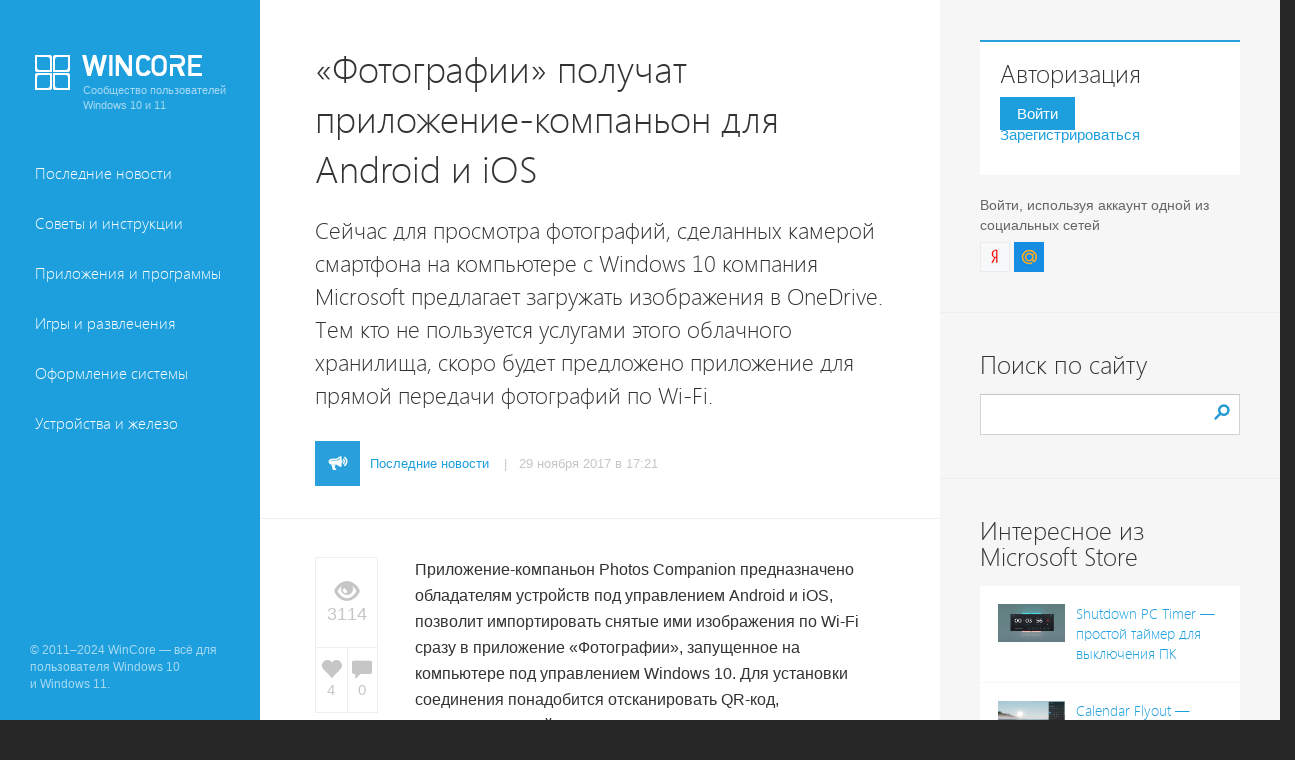

--- FILE ---
content_type: text/html; charset=WINDOWS-1251
request_url: http://www.wincore.ru/windows-news/6294-fotografii-poluchat-prilozhenie-kompanon-dlya-android-i-ios.html
body_size: 13443
content:
<!DOCTYPE html PUBLIC "-//W3C//DTD XHTML 1.0 Transitional//EN" "http://www.w3.org/TR/xhtml1/DTD/xhtml1-transitional.dtd">
<html xmlns="http://www.w3.org/1999/xhtml" xml:lang="ru" lang="ru">
<head>
<meta http-equiv="Content-Type" content="text/html; charset=windows-1251" />
<title>«Фотографии» получат приложение-компаньон для Android и iOS</title>
<meta name="description" content="Сейчас для просмотра фотографий, сделанных камерой смартфона на компьютере с Windows 10 компания Microsoft предлагает загружать изображения в OneDrive. Тем кто не пользуется услугами этого облачного" />
<meta name="keywords" content="инсайдерам, приложение, фотографий, эффектов, приложения, Companion, Фотографии, управлением, изображения, Photos, скоро, просмотра, Windows, компьютере, Creators, Фотографий, релиза, Remix, специалисты, Update" />
<meta name="generator" content="DataLife Engine (http://dle-news.ru)" />
<meta property="og:site_name" content="Сообщество пользователей Windows 10 и 11" />
<meta property="og:type" content="article" />
<meta property="og:title" content="«Фотографии» получат приложение-компаньон для Android и iOS" />
<meta property="og:url" content="http://www.wincore.ru/windows-news/6294-fotografii-poluchat-prilozhenie-kompanon-dlya-android-i-ios.html" />
<meta property="og:image" content="http://www.wincore.ru/uploads/posts/2017-11/thumbs/1511966211_image-13173449.jpg" />
<link rel="search" type="application/opensearchdescription+xml" href="http://www.wincore.ru/engine/opensearch.php" title="Сообщество пользователей Windows 10 и 11" />
<link rel="alternate" type="application/rss+xml" title="Сообщество пользователей Windows 10 и 11" href="http://www.wincore.ru/rss.xml" />
<script type="text/javascript" src="/engine/classes/js/jquery.js"></script>
<script type="text/javascript" src="/engine/classes/js/jqueryui.js"></script>
<script type="text/javascript" src="/engine/classes/js/dle_js.js"></script>
<script type="text/javascript" src="/engine/classes/highslide/highslide.js"></script>
<meta charset="windows-1251"/>
<meta name="viewport" content="width=device-width, initial-scale=1, maximum-scale=1, user-scalable=no" />
<link rel="shortcut icon" href="/templates/wincorenew/images/favicon.ico" />
    <link rel="apple-touch-icon" href="/apple-touch.png"/>
<link rel="apple-touch-icon-precomposed" href="/apple-touch.png" />
<link media="screen" href="/templates/wincorenew/style/engine.css" type="text/css" rel="stylesheet" />
<link href="/templates/wincorenew/style/bootstrap.css" rel="stylesheet">
<link href="/templates/wincorenew/style/main.css" rel="stylesheet">
<link href="/templates/wincorenew/style/bootstrap-theme.min.css" rel="stylesheet">
<link href="/templates/wincorenew/style/social-likes_birman.css" rel="stylesheet" >
    
<meta name="application-name" content="WinCore"/>



    
<script src="/templates/wincorenew/js/bootstrap.min.js"></script>
    
    <!-- Google tag (gtag.js) -->
<script async src="https://www.googletagmanager.com/gtag/js?id=G-GRDWPHHZCW"></script>
<script>
  window.dataLayer = window.dataLayer || [];
  function gtag(){dataLayer.push(arguments);}
  gtag('js', new Date());

  gtag('config', 'G-GRDWPHHZCW');
</script>
    

    


</head>
<body>
<script type="text/javascript">
<!--
var dle_root       = '/';
var dle_admin      = '';
var dle_login_hash = '';
var dle_group      = 5;
var dle_skin       = 'wincorenew';
var dle_wysiwyg    = '0';
var quick_wysiwyg  = '0';
var dle_act_lang   = ["Да", "Нет", "Ввод", "Отмена", "Сохранить", "Удалить", "Загрузка. Пожалуйста, подождите..."];
var menu_short     = 'Быстрое редактирование';
var menu_full      = 'Полное редактирование';
var menu_profile   = 'Просмотр профиля';
var menu_send      = 'Отправить сообщение';
var menu_uedit     = 'Админцентр';
var dle_info       = 'Информация';
var dle_confirm    = 'Подтверждение';
var dle_prompt     = 'Ввод информации';
var dle_req_field  = 'Заполните все необходимые поля';
var dle_del_agree  = 'Вы действительно хотите удалить? Данное действие невозможно будет отменить';
var dle_spam_agree = 'Вы действительно хотите отметить пользователя как спамера? Это приведёт к удалению всех его комментариев';
var dle_complaint  = 'Укажите текст Вашей жалобы для администрации:';
var dle_big_text   = 'Выделен слишком большой участок текста.';
var dle_orfo_title = 'Укажите комментарий для администрации к найденной ошибке на странице';
var dle_p_send     = 'Отправить';
var dle_p_send_ok  = 'Уведомление успешно отправлено';
var dle_save_ok    = 'Изменения успешно сохранены. Обновить страницу?';
var dle_del_news   = 'Удалить статью';
var allow_dle_delete_news   = false;
//-->
</script><script type="text/javascript">
<!--
	hs.graphicsDir = '/engine/classes/highslide/graphics/';
	hs.wrapperClassName = 'wide-border';
	hs.numberOfImagesToPreload = 0;
	hs.showCredits = false;
	hs.dimmingOpacity = 0.60;
	hs.lang = {
		loadingText :     'Загрузка...',
		playTitle :       'Просмотр слайдшоу (пробел)',
		pauseTitle:       'Пауза',
		previousTitle :   'Предыдущее изображение',
		nextTitle :       'Следующее изображение',
		moveTitle :       'Переместить',
		closeTitle :      'Закрыть (Esc)',
		fullExpandTitle : 'Развернуть до полного размера',
		restoreTitle :    'Кликните для закрытия картинки, нажмите и удерживайте для перемещения',
		focusTitle :      'Сфокусировать',
		loadingTitle :    'Нажмите для отмены'
	};
	
	hs.align = 'center';
	hs.transitions = ['expand', 'crossfade'];
	hs.addSlideshow({
		interval: 4000,
		repeat: false,
		useControls: true,
		fixedControls: 'fit',
		overlayOptions: {
			opacity: .75,
			position: 'bottom center',
			hideOnMouseOut: true
		}
	});
//-->
</script>
    
  
    
  <div id="navbar" class="navbar navbar-inverse navbar-fixed-top">
  
        <div class="navbar-header">
          

      <button type="button" class="navbar-toggle" data-toggle="collapse" data-target=".navbar-collapse">       
              
            <span class="icon-bar"></span>
            <span class="icon-bar"></span>
            <span class="icon-bar"></span>
              
          </button>
            
    
      
                
          <div class="navbar-toggle" style="margin-right:3px;"><a href="#siteauthlink" style="color:#fff"><span class="glyphicon glyphicon-user" aria-hidden="true"></span></a></div>
          


          
            
               
          
<div class="logo clearfix" > 
        <a href="/" class="link_home"></a>
    <div class="logoimg"></div> 
    <div class="textover"> 
        Сообщество пользователей Windows 10 и 11
    </div> 
</div> 

        </div>
        
        <div class="clearfix"></div>
        <div class="collapse navbar-collapse ">
          <ul class="nav nav-stacked" id="menu-bar">
				<li><a href="/windows-news/">Последние новости</a></li>
					<li><a href="/advices/">Советы и инструкции</a></li>
					<li><a href="/programs/">Приложения и программы</a></li>
					<li><a href="/games/">Игры и развлечения</a></li>
					<li><a href="/system-design/">Оформление системы</a></li>
					<li><a href="/hardware/">Устройства и железо</a></li>

          </ul>

          
        </div>
        
        
     
        <div class="copyright">
       
          <div class="copyright-text">© 2011–2024 WinCore — всё для пользователя Windows 10<br/>и Windows 11.</div>
        </div>
   
        
        
      </div>
      <div class="clearfix"></div>
      


<div class="content" >
<div class="container-fluid">
    
<div class="row" style="background:#F6F6F6; ">
<div class="col-lg-8" style="padding:0px;  background:#FFF; padding-top:25px;">
  	


<div class="maintitilepage">
   
   
   
   

  
    
      
    
      
          
    
     </div>

    
                      

    




<div id='dle-content'><div class="favadd clearfix"></div>
<div class="maintitilepage2"><h1>«Фотографии» получат приложение-компаньон для Android и iOS</h1></div>

<div class="vvodnik"> Сейчас для просмотра фотографий, сделанных камерой смартфона на компьютере с Windows 10 компания Microsoft предлагает загружать изображения в OneDrive. Тем кто не пользуется услугами этого облачного хранилища, скоро будет предложено приложение для прямой передачи фотографий по Wi-Fi. 


</div>
<div class="catlinks3 clearfix"><a href="http://www.wincore.ru/windows-news/"><img src="/templates/wincorenew/images/cat1.gif" alt="Последние новости"> <div style="padding-top:14px;  float:left;">Последние новости</div></a> <div style="padding-top:14px;  float:left; color: #C6C6C6; margin-left:15px; margin-right:15px; margin-bottom:15px;">| &nbsp; 29 ноября 2017 в 17:21  </div>
<div class="activity3">
<span class="glyphicon glyphicon-eye-open" aria-hidden="true"></span> 3114 &nbsp; 
        <a href="#" onclick="doRate('plus', '6294'); return false;" ><span class="glyphicon glyphicon glyphicon-heart" style="margin-right:-8px;"></span><span data-ratig-layer="6294" class="ignore-select"><span class="ratingtypeplus ignore-select" >4</span></span></a>  &nbsp; <a id="dle-comm-link" href="http://www.wincore.ru/windows-news/6294-fotografii-poluchat-prilozhenie-kompanon-dlya-android-i-ios.html#comment"><span class="glyphicon glyphicon-comment"></span> 0</a> &nbsp; 
	</div>

</div>







<div class="mainpostinfo clearfix">

<div class="row">

<div class="col-lg-2 col-md-2 col-sm-12 col-xs-12">
<div class="infolinks"><div class="nviewsfull"><span class="glyphicon glyphicon-eye-open" aria-hidden="true" style="font-size:24px;"></span><br />3114</div>
<div class="clearfix"><a href="#" onclick="doRate('plus', '6294'); return false;" ><div class="nlikesfull"><span class="glyphicon glyphicon-heart" style="font-size:22px;"></span><br /> <span data-ratig-layer="6294" class="ignore-select"><span class="ratingtypeplus ignore-select" >4</span></span></div></a>
<a id="dle-comm-link" href="http://www.wincore.ru/windows-news/6294-fotografii-poluchat-prilozhenie-kompanon-dlya-android-i-ios.html#comment"><div class="ncommsfull"><span class="glyphicon glyphicon-comment" style="font-size:20px; margin-bottom:1px;"></span><br /> 0</div></a></div>
</div>

</div>    

<div class="col-lg-10 col-md-10 col-sm-12 col-xs-12">
<div class="maintextpost">
 <p>Приложение-компаньон Photos Companion предназначено обладателям устройств под управлением Android и iOS, позволит&nbsp;импортировать снятые ими изображения&nbsp;по Wi-Fi сразу в приложение &laquo;Фотографии&raquo;, запущенное на компьютере под управлением Windows&nbsp;10.&nbsp;Для установки соединения понадобится отсканировать QR-код, демонстрируемый на экране компьютера.&nbsp;</p>
<p>&nbsp;</p>
<p><!--TBegin:http://www.wincore.ru/uploads/posts/2017-11/1511966211_image-13173449.jpg|--><a href="http://www.wincore.ru/uploads/posts/2017-11/1511966211_image-13173449.jpg" rel="highslide" class="highslide"><img src="/uploads/posts/2017-11/thumbs/1511966211_image-13173449.jpg" alt='«Фотографии» получат приложение-компаньон для Android и iOS' title='«Фотографии» получат приложение-компаньон для Android и iOS'  /></a><!--TEnd--></p>
<p>&nbsp;</p>
<p>Предварительная версия Photos Companion уже упоминается в интерфейсе приложения &laquo;Фотографии&raquo;, доступного инсайдерам быстрого круга (2017.39101.15230.0), но&nbsp;установить его пока нельзя. По ссылке <em>Получить приложение</em> открывается форма регистрации для заинтересованных в его тестировании инсайдеров.</p>
<p>&nbsp;</p>
<p><!--TBegin:http://www.wincore.ru/uploads/posts/2017-11/1511965900_image-12173015.jpg|--><a href="http://www.wincore.ru/uploads/posts/2017-11/1511965900_image-12173015.jpg" rel="highslide" class="highslide"><img src="/uploads/posts/2017-11/thumbs/1511965900_image-12173015.jpg" alt='«Фотографии» получат приложение-компаньон для Android и iOS' title='«Фотографии» получат приложение-компаньон для Android и iOS'  /></a><!--TEnd--></p>
<p>&nbsp;</p>
<p>Кроме того в новейшей версии &laquo;Фотографий&raquo; специалисты компании приступили к открытому предварительному тестированию давно обещанных 3D-эффектов. Именно они в своё время показались самой интересной функцией Story Remix, но в день релиза Fall Creators Update запущены не были.</p>
<p>&nbsp;</p>
<p><!--TBegin:http://www.wincore.ru/uploads/posts/2017-11/1511966854_image-15174438.jpg|--><a href="http://www.wincore.ru/uploads/posts/2017-11/1511966854_image-15174438.jpg" rel="highslide" class="highslide"><img src="/uploads/posts/2017-11/thumbs/1511966854_image-15174438.jpg" alt='«Фотографии» получат приложение-компаньон для Android и iOS' title='«Фотографии» получат приложение-компаньон для Android и iOS'  /></a><!--TEnd--></p>
<p>&nbsp;</p>
<p>К слову, ассортимент специальных эффектов приложения уже скоро может пополниться инструментами для наложения статичного клипарта (стикеров) и текста (не титров). Они уже тестируются разработчиками, но инсайдерам пока не отправлялись.</p>
<p>&nbsp;</p>
<p><!--TBegin:http://www.wincore.ru/uploads/posts/2017-11/1511967354_stickers.jpg|--><a href="http://www.wincore.ru/uploads/posts/2017-11/1511967354_stickers.jpg" rel="highslide" class="highslide"><img src="/uploads/posts/2017-11/thumbs/1511967354_stickers.jpg" alt='«Фотографии» получат приложение-компаньон для Android и iOS' title='«Фотографии» получат приложение-компаньон для Android и iOS'  /></a><!--TEnd--></p>
<p><!--TBegin:http://www.wincore.ru/uploads/posts/2017-11/1511967354_testo-foto.jpg|--><a href="http://www.wincore.ru/uploads/posts/2017-11/1511967354_testo-foto.jpg" rel="highslide" class="highslide"><img src="/uploads/posts/2017-11/thumbs/1511967354_testo-foto.jpg" alt='«Фотографии» получат приложение-компаньон для Android и iOS' title='«Фотографии» получат приложение-компаньон для Android и iOS'  /></a><!--TEnd--></p>
<p>&nbsp;</p>
<p>Пока не отправлялась инсайдерам, ну или тестируется избирательно функция ведения избранного для фотографий. Добавить нужное изображение в закладки поможет новая кнопка в окне просмотра или нажатие клавиши F на клавиатуре.</p>
<p>&nbsp;</p>
<p><!--TBegin:http://www.wincore.ru/uploads/posts/2017-11/1511967508_preferiti-1.jpg|--><a href="http://www.wincore.ru/uploads/posts/2017-11/1511967508_preferiti-1.jpg" rel="highslide" class="highslide"><img src="/uploads/posts/2017-11/thumbs/1511967508_preferiti-1.jpg" alt='«Фотографии» получат приложение-компаньон для Android и iOS' title='«Фотографии» получат приложение-компаньон для Android и iOS'  /></a><!--TEnd--></p>
<p>&nbsp;</p>
<p>Источник:&nbsp;<!--dle_leech_begin--><a href="http://www.wincore.ru/engine/go.php?url=aHR0cDovL3d3dy5hZ2dpb3JuYW1lbnRpbHVtaWEuaXQvMjAxNy8xMS8yOS9hbnRlcHJpbWEtbm92aXRhLW1pY3Jvc29mdC1mb3RvLw%3D%3D"  target="_blank">www.aggiornamentilumia.it</a><!--dle_leech_end--></p>   
    
 <div class="bannerbottompost"> 

  <!-- Yandex.RTB R-A-2334807-1 -->
<div id="yandex_rtb_R-A-2334807-1"></div>
<script>
  window.yaContextCb.push(()=>{ Ya.Context.AdvManager.render({"blockId":"R-A-2334807-1","renderTo":"yandex_rtb_R-A-2334807-1"}) })
</script>

   </div>
    
    
    
    
    
    
    
    
    
    
    
    
    
    

                

    
    
    
    
              

    
    
 

</div>  
 
   






</div>    

</div>  
</div>      



<div class="mainpostinfo socc clearfix">
<div class="row">

<div class="col-lg-2 col-md-2 col-sm-12 col-xs-12"><div class="minititile">Поделиться</div></div> 
<div class="col-lg-10 col-md-10 col-sm-12 col-xs-12">
<div class="row">
<script src="/templates/wincorenew/js/social-likes.min.js"></script>
<div class="social-likes">
<div class="vkontakte" title="Поделиться ссылкой во Вконтакте">Вконтакте</div>
<div class="twitter" title="Поделиться ссылкой в Твиттере">Twitter</div>
<div class="facebook" title="Поделиться ссылкой на Фейсбуке">Facebook</div>
<div class="mailru" title="Поделиться ссылкой в Моём мире">Мой мир</div>
</div> 
</div>
</div>

</div>    
</div> 



<div class="mainpostinfo clones clearfix">
<div class="row">
 
<div class="col-lg-2 col-md-2 col-sm-12 col-xs-12"><div class="minititile">Читайте также</div></div> 
<div class="col-lg-10 col-md-10 col-sm-12 col-xs-12">
<div class="row"><div class="col-lg-4 col-md-4 col-xs-4"><a href="http://www.wincore.ru/windows-news/4629-prilozhenie-fotografii-skoro-budet-dostupno-i-dlya-xbox-one.html"><img src="/uploads/posts/2016-08/1472194612_photo-1.jpg" class="img-responsive" alt="Приложение «Фотографии» скоро будет доступно и для Xbox One" /></a> <div class="plink"><a href="http://www.wincore.ru/windows-news/4629-prilozhenie-fotografii-skoro-budet-dostupno-i-dlya-xbox-one.html">Приложение «Фотографии» скоро будет доступно и для Xbox One</a></div></div><div class="col-lg-4 col-md-4 col-xs-4"><a href="http://www.wincore.ru/windows-news/4510-onedrive-obzavelsya-uluchshennym-poiskom-interfeysom-i-podderzhkoy-pokemonov.html"><img src="/uploads/posts/2016-07/thumbs/1469427878_onedrive-photos-experience-1c.png" class="img-responsive" alt="OneDrive обзавёлся улучшенным поиском, интерфейсом и поддержкой покемонов" /></a> <div class="plink"><a href="http://www.wincore.ru/windows-news/4510-onedrive-obzavelsya-uluchshennym-poiskom-interfeysom-i-podderzhkoy-pokemonov.html">OneDrive обзавёлся улучшенным поиском, интерфейсом и поддержкой покемонов</a></div></div><div class="col-lg-4 col-md-4 col-xs-4"><a href="http://www.wincore.ru/windows-news/2657-novoe-prilozhenie-ot-microsoft-svyazhet-kompyuter-s-windows-10-i-lyuboy-smartfon.html"><img src="/uploads/posts/2015-05/1432644247_000screenshot1.jpg" class="img-responsive" alt="Новое приложение от Microsoft свяжет компьютер с Windows 10 и любой смартфон" /></a> <div class="plink"><a href="http://www.wincore.ru/windows-news/2657-novoe-prilozhenie-ot-microsoft-svyazhet-kompyuter-s-windows-10-i-lyuboy-smartfon.html">Новое приложение от Microsoft свяжет компьютер с Windows 10 и любой смартфон</a></div></div>
</div>
</div>

</div>
</div>


 







<div class="visible-xs-block visible-sm-block clearfix" style="margin-top:-15px;"> 
<div class="mainpostinfo" style="padding:0 15px;">
<div class="row">
 

  


</div>
    </div>
</div>



<div class="mainpostinfo comms clearfix">
<div class="row">
 
<div class="col-lg-2 col-md-2 col-sm-12 col-xs-12"><div class="minititile">Комментарии</div></div> 
<div class="col-lg-10 col-md-10 col-sm-12 col-xs-12">



<div class="comment-post">
<div class="comments-list">
<ul>
<!--dlecomments-->
<!--dlenavigationcomments-->
<li>
<div class="comment">

    Для того, чтобы оставить комментарий к публикации,  необходимо авторизоваться на сайте под своей учётной записью, предварительно пройдя простую процедуру <a href="/index.php?do=register">регистрации</a>, или войти, используя аккаунт одной из социальных сетей: 
     

	<a href="https://connect.mail.ru/oauth/authorize?client_id=731088&redirect_uri=http%3A%2F%2Fwww.wincore.ru%2Findex.php%3Fdo%3Dauth-social%26provider%3Dmailru&state=a4794c1f71a35a290f446eb4a1255631&response_type=code" rel="nofollow" target="_blank"><img src="/templates/wincorenew/images/social/mailru.gif" /></a> 
	<a href="https://oauth.yandex.ru/authorize?client_id=21af92e1fed8479693ce87feb95f537b&redirect_uri=http%3A%2F%2Fwww.wincore.ru%2Findex.php%3Fdo%3Dauth-social%26provider%3Dyandex&state=a4794c1f71a35a290f446eb4a1255631&response_type=code" rel="nofollow" target="_blank"><img src="/templates/wincorenew/images/social/yandex.gif" /></a> 
	
    
    <div id="siteauthlink"></div>  
    
</div><!-- /.comment -->
</li>
</ul>
</div><!-- /.comments-list -->
</div><!-- /.comment-post -->






</div>

</div>
</div>





</div>


  
  </div>
  

  

  
  
  <div class="col-lg-4" style="padding:0px;">

  
<div class="box1">
    
    
    
     
    

<div id="siteauth">
<h5 style="margin-top:0px;">Авторизация</h5>       
<div style="margin-bottom:10px;"><a href="/login.html" style="background:#1D9FDE; color:#fff; padding:8px 17px; margin-right:10px;">Войти</a>
<a href="/index.php?do=register">Зарегистрироваться</a></div>
</div>


<div style="margin:20px 0 0 0; border-bottom:none; color:#666; font-size:14px;">
Войти, используя аккаунт одной из социальных сетей
<div style="margin-top:7px;">
    
    <a href="https://oauth.yandex.ru/authorize?client_id=21af92e1fed8479693ce87feb95f537b&redirect_uri=http%3A%2F%2Fwww.wincore.ru%2Findex.php%3Fdo%3Dauth-social%26provider%3Dyandex&state=a4794c1f71a35a290f446eb4a1255631&response_type=code" target="_blank"><img src="/templates/wincorenew/images/yandex.gif"></a>
    <a href="https://connect.mail.ru/oauth/authorize?client_id=731088&redirect_uri=http%3A%2F%2Fwww.wincore.ru%2Findex.php%3Fdo%3Dauth-social%26provider%3Dmailru&state=a4794c1f71a35a290f446eb4a1255631&response_type=code" target="_blank"><img src="/templates/wincorenew/images/mailru.gif"></a>
    
    </div>
</div>
    
    
    
      
      
      </div>



      
  
      
      
      
           







<div class="box" style="padding-bottom:50px;">
<h5>Поиск по сайту</h5>
<form action="" name="searchform" method="post">
			<input type="hidden" name="do" value="search" />
			<input type="hidden" name="subaction" value="search" />
			<div class="searchblock">
				<input type="search" id="story" name="story" />
				 <input type="submit" value="">
			</div>
		</form>   
    

</div>


<div class="box">
<h5>Интересное из Microsoft Store</h5>
<div class="list_pop2 clearfix">
<ul>
    <a href="http://www.wincore.ru/programs/8081-shutdown-pc-timer-prostoy-taymer-dlya-vyklyucheniya-pk.html"><li class="clearfix"><img src="/uploads/posts/2022-02/thumbs/1645470513_snimok-ekrana-2022-02-21-220659.png" class="img-responsive" alt="Shutdown PC Timer — простой таймер для выключения ПК"> <div class="link">Shutdown PC Timer — простой таймер для выключения ПК</div></li></a></a>
<a href="http://www.wincore.ru/programs/8107-calendar-flyout-kalendar-dlya-paneli-zadach-iz-windows-10.html"><li class="clearfix"><img src="/uploads/posts/2022-11/1667803802_snimok-ekrana-2022-11-07-094733-prevyu-dlya-wincore.png" class="img-responsive" alt="Calendar Flyout — календарь для панели задач из Windows 10"> <div class="link">Calendar Flyout — календарь для панели задач из Windows 10</div></li></a></a>
<a href="http://www.wincore.ru/programs/8288-windows-edge-light-kolcevaya-lampa-na-ekrane.html"><li class="clearfix"><img src="/uploads/posts/2025-11/thumbs/1763718713_heroimage.png" class="img-responsive" alt="Windows Edge Light — кольцевая лампа на экране"> <div class="link">Windows Edge Light — кольцевая лампа на экране</div></li></a></a>
<a href="http://www.wincore.ru/programs/8088-cinebench-proverennyy-vremenem-benchmark.html"><li class="clearfix"><img src="/uploads/posts/2022-03/thumbs/1646235913_snimok-ekrana-2022-03-02-183041.png" class="img-responsive" alt="Cinebench — проверенный временем бенчмарк"> <div class="link">Cinebench — проверенный временем бенчмарк</div></li></a></a>
<a href="http://www.wincore.ru/programs/8072-caffeinated-ne-daem-sisteme-zasnut.html"><li class="clearfix"><img src="/uploads/posts/2022-01/1643270732_bez-imeni.png" class="img-responsive" alt="Caffeinated — не даём системе заснуть"> <div class="link">Caffeinated — не даём системе заснуть</div></li></a></a>

</ul>
</div>
</div>    




 <div class="box">    
          <h5>Что комментируют</h5>
      <div class="list_comms clearfix">
<ul><div class="iComm" id="iComm"><ul class="lastcomm"><a href="/advices/1862-kak-sozdat-yarlyk-dlya-dialogovogo-okna-vypolnit.html#comment"><li>
    <div>Как создать ярлык для диалогового окна «Выполнить»...  <span class="glyphicon glyphicon-comment" aria-hidden="true"></span> <span>6</span></div>
<span class="glyphicon glyphicon-user" aria-hidden="true"></span> <span>oblominsk</span>
    </li></a>
<a href="/programs/8143-bytestream-torrent-prostoy-torrent-klient-dlya-windows.html#comment"><li>
    <div>ByteStream Torrent — простой торрент клиент для Wi...  <span class="glyphicon glyphicon-comment" aria-hidden="true"></span> <span>1</span></div>
<span class="glyphicon glyphicon-user" aria-hidden="true"></span> <span>Ермахан Танатаров</span>
    </li></a>
<a href="/windows-news/8117-microsoft-testiruet-vkladki-v-bloknote.html#comment"><li>
    <div>Microsoft тестирует вкладки в Блокноте  <span class="glyphicon glyphicon-comment" aria-hidden="true"></span> <span>1</span></div>
<span class="glyphicon glyphicon-user" aria-hidden="true"></span> <span>ATARIG</span>
    </li></a>
<a href="/programs/3990-windows-10-login-changer-legko-menyaem-fon-ekrana-vhoda-v-sistemu.html#comment"><li>
    <div>Windows 10 Login Changer — легко меняем фон экрана...  <span class="glyphicon glyphicon-comment" aria-hidden="true"></span> <span>6</span></div>
<span class="glyphicon glyphicon-user" aria-hidden="true"></span> <span>Дамир Аюпов</span>
    </li></a>
<a href="/programs/2062-audio-switcher-bystryy-sposob-pereklyuchatsya-mezhdu-audiostroystvami.html#comment"><li>
    <div>Audio Switcher — быстрый способ переключаться межд...  <span class="glyphicon glyphicon-comment" aria-hidden="true"></span> <span>1</span></div>
<span class="glyphicon glyphicon-user" aria-hidden="true"></span> <span>Василий Весёлкин</span>
    </li></a>
<a href="/programs/6626-audio-router-razvodim-zvuk-ot-prilozheniy.html#comment"><li>
    <div>Audio Router — разводим звук от приложений  <span class="glyphicon glyphicon-comment" aria-hidden="true"></span> <span>5</span></div>
<span class="glyphicon glyphicon-user" aria-hidden="true"></span> <span>Василий Весёлкин</span>
    </li></a>
</ul><!-- .lastcomm --></div> </ul>  </div>
 </div> 




      
      
      
      

      
<div class="box">
	<h5>Ключевые темы</h5>
		<div class="tag_cloud">
			<a href="http://www.wincore.ru/tags/Acer/" class="clouds_xsmall" title="Найдено публикаций: 34">Acer</a>, <a href="http://www.wincore.ru/tags/AMD/" class="clouds_xsmall" title="Найдено публикаций: 20">AMD</a>, <a href="http://www.wincore.ru/tags/Anniversary+Update/" class="clouds_xsmall" title="Найдено публикаций: 68">Anniversary Update</a>, <a href="http://www.wincore.ru/tags/April+2018+Update/" class="clouds_xsmall" title="Найдено публикаций: 9">April 2018 Update</a>, <a href="http://www.wincore.ru/tags/ARM/" class="clouds_xsmall" title="Найдено публикаций: 12">ARM</a>, <a href="http://www.wincore.ru/tags/Asus/" class="clouds_xsmall" title="Найдено публикаций: 24">Asus</a>, <a href="http://www.wincore.ru/tags/Continuum/" class="clouds_xsmall" title="Найдено публикаций: 27">Continuum</a>, <a href="http://www.wincore.ru/tags/Cortana/" class="clouds_xsmall" title="Найдено публикаций: 51">Cortana</a>, <a href="http://www.wincore.ru/tags/Creators+Update/" class="clouds_xsmall" title="Найдено публикаций: 113">Creators Update</a>, <a href="http://www.wincore.ru/tags/Dell/" class="clouds_xsmall" title="Найдено публикаций: 13">Dell</a>, <a href="http://www.wincore.ru/tags/Fall+Creators+Update/" class="clouds_xsmall" title="Найдено публикаций: 14">Fall Creators Update</a>, <a href="http://www.wincore.ru/tags/HoloLens/" class="clouds_xsmall" title="Найдено публикаций: 36">HoloLens</a>, <a href="http://www.wincore.ru/tags/HP/" class="clouds_xsmall" title="Найдено публикаций: 20">HP</a>, <a href="http://www.wincore.ru/tags/Insider+Preview/" class="clouds_large" title="Найдено публикаций: 476">Insider Preview</a>, <a href="http://www.wincore.ru/tags/Internet+Explorer/" class="clouds_xsmall" title="Найдено публикаций: 40">Internet Explorer</a>, <a href="http://www.wincore.ru/tags/Kinect/" class="clouds_xsmall" title="Найдено публикаций: 12">Kinect</a>, <a href="http://www.wincore.ru/tags/Lenovo/" class="clouds_xsmall" title="Найдено публикаций: 22">Lenovo</a>, <a href="http://www.wincore.ru/tags/LG/" class="clouds_xsmall" title="Найдено публикаций: 13">LG</a>, <a href="http://www.wincore.ru/tags/Lumia/" class="clouds_small" title="Найдено публикаций: 134">Lumia</a>, <a href="http://www.wincore.ru/tags/Microsoft/" class="clouds_small" title="Найдено публикаций: 182">Microsoft</a>, <a href="http://www.wincore.ru/tags/Microsoft+Edge/" class="clouds_small" title="Найдено публикаций: 142">Microsoft Edge</a>, <a href="http://www.wincore.ru/tags/Microsoft+Store/" class="clouds_small" title="Найдено публикаций: 212">Microsoft Store</a>, <a href="http://www.wincore.ru/tags/Nokia/" class="clouds_xsmall" title="Найдено публикаций: 23">Nokia</a>, <a href="http://www.wincore.ru/tags/Nvidia/" class="clouds_xsmall" title="Найдено публикаций: 30">Nvidia</a>, <a href="http://www.wincore.ru/tags/Office/" class="clouds_xsmall" title="Найдено публикаций: 131">Office</a>, <a href="http://www.wincore.ru/tags/Office+Insider/" class="clouds_xsmall" title="Найдено публикаций: 28">Office Insider</a>, <a href="http://www.wincore.ru/tags/OneDrive/" class="clouds_xsmall" title="Найдено публикаций: 53">OneDrive</a>, <a href="http://www.wincore.ru/tags/OneNote/" class="clouds_xsmall" title="Найдено публикаций: 25">OneNote</a>, <a href="http://www.wincore.ru/tags/Outlook/" class="clouds_xsmall" title="Найдено публикаций: 20">Outlook</a>, <a href="http://www.wincore.ru/tags/Rainmeter/" class="clouds_xsmall" title="Найдено публикаций: 18">Rainmeter</a>, <a href="http://www.wincore.ru/tags/Redstone/" class="clouds_xsmall" title="Найдено публикаций: 60">Redstone</a>, <a href="http://www.wincore.ru/tags/Redstone+4/" class="clouds_xsmall" title="Найдено публикаций: 19">Redstone 4</a>, <a href="http://www.wincore.ru/tags/Redstone+5/" class="clouds_xsmall" title="Найдено публикаций: 7">Redstone 5</a>, <a href="http://www.wincore.ru/tags/Release+Preview/" class="clouds_xsmall" title="Найдено публикаций: 16">Release Preview</a>, <a href="http://www.wincore.ru/tags/Samsung/" class="clouds_xsmall" title="Найдено публикаций: 27">Samsung</a>, <a href="http://www.wincore.ru/tags/SkyDrive/" class="clouds_xsmall" title="Найдено публикаций: 19">SkyDrive</a>, <a href="http://www.wincore.ru/tags/Skype/" class="clouds_xsmall" title="Найдено публикаций: 109">Skype</a>, <a href="http://www.wincore.ru/tags/Spartan/" class="clouds_xsmall" title="Найдено публикаций: 13">Spartan</a>, <a href="http://www.wincore.ru/tags/Surface/" class="clouds_small" title="Найдено публикаций: 147">Surface</a>, <a href="http://www.wincore.ru/tags/Technical+Preview/" class="clouds_xsmall" title="Найдено публикаций: 61">Technical Preview</a>, <a href="http://www.wincore.ru/tags/Toshiba/" class="clouds_xsmall" title="Найдено публикаций: 16">Toshiba</a>, <a href="http://www.wincore.ru/tags/Windows+10/" class="clouds_xlarge" title="Найдено публикаций: 519">Windows 10</a>, <a href="http://www.wincore.ru/tags/Windows+10+ARM/" class="clouds_xsmall" title="Найдено публикаций: 15">Windows 10 ARM</a>, <a href="http://www.wincore.ru/tags/Windows+10+IoT/" class="clouds_xsmall" title="Найдено публикаций: 14">Windows 10 IoT</a>, <a href="http://www.wincore.ru/tags/Windows+10+Mobile/" class="clouds_medium" title="Найдено публикаций: 306">Windows 10 Mobile</a>, <a href="http://www.wincore.ru/tags/Windows+10+X/" class="clouds_xsmall" title="Найдено публикаций: 3">Windows 10 X</a>, <a href="http://www.wincore.ru/tags/Windows+11/" class="clouds_xsmall" title="Найдено публикаций: 14">Windows 11</a>, <a href="http://www.wincore.ru/tags/Windows+9/" class="clouds_xsmall" title="Найдено публикаций: 40">Windows 9</a>, <a href="http://www.wincore.ru/tags/Windows+Holographic/" class="clouds_xsmall" title="Найдено публикаций: 9">Windows Holographic</a>, <a href="http://www.wincore.ru/tags/Windows+Insider/" class="clouds_xsmall" title="Найдено публикаций: 79">Windows Insider</a>, <a href="http://www.wincore.ru/tags/Windows+Phone/" class="clouds_xsmall" title="Найдено публикаций: 55">Windows Phone</a>, <a href="http://www.wincore.ru/tags/Windows+RT/" class="clouds_xsmall" title="Найдено публикаций: 38">Windows RT</a>, <a href="http://www.wincore.ru/tags/Xbox/" class="clouds_small" title="Найдено публикаций: 140">Xbox</a>, <a href="http://www.wincore.ru/tags/XWidget/" class="clouds_xsmall" title="Найдено публикаций: 14">XWidget</a>, <a href="http://www.wincore.ru/tags/%E0%E4%EC%E8%ED%E8%F1%F2%F0%E8%F0%EE%E2%E0%ED%E8%E5/" class="clouds_xsmall" title="Найдено публикаций: 104">администрирование</a>, <a href="http://www.wincore.ru/tags/%E2%E8%E4%E5%EE/" class="clouds_xsmall" title="Найдено публикаций: 118">видео</a>, <a href="http://www.wincore.ru/tags/%E2%EE%F1%F1%F2%E0%ED%EE%E2%EB%E5%ED%E8%E5/" class="clouds_xsmall" title="Найдено публикаций: 19">восстановление</a>, <a href="http://www.wincore.ru/tags/%E4%F0%E0%E9%E2%E5%F0%FB/" class="clouds_xsmall" title="Найдено публикаций: 51">драйверы</a>, <a href="http://www.wincore.ru/tags/%E8%EA%EE%ED%EA%E8/" class="clouds_xsmall" title="Найдено публикаций: 85">иконки</a>, <a href="http://www.wincore.ru/tags/%EA%EE%ED%F6%E5%EF%F2/" class="clouds_xsmall" title="Найдено публикаций: 63">концепт</a>, <a href="http://www.wincore.ru/tags/%EA%F3%F0%F1%EE%F0%FB/" class="clouds_xsmall" title="Найдено публикаций: 26">курсоры</a>, <a href="http://www.wincore.ru/tags/%EC%EE%ED%EE%E1%EB%EE%EA%E8/" class="clouds_xsmall" title="Найдено публикаций: 25">моноблоки</a>, <a href="http://www.wincore.ru/tags/%ED%E0%F1%F2%F0%EE%E9%EA%E0+%E8%ED%F2%E5%F0%F4%E5%E9%F1%E0/" class="clouds_small" title="Найдено публикаций: 133">настройка интерфейса</a>, <a href="http://www.wincore.ru/tags/%ED%E0%F7%E0%EB%FC%ED%FB%E9+%FD%EA%F0%E0%ED/" class="clouds_xsmall" title="Найдено публикаций: 41">начальный экран</a>, <a href="http://www.wincore.ru/tags/%ED%EE%F3%F2%E1%F3%EA%E8/" class="clouds_xsmall" title="Найдено публикаций: 47">ноутбуки</a>, <a href="http://www.wincore.ru/tags/%EE%E1%ED%EE%E2%EB%E5%ED%E8%E5/" class="clouds_large" title="Найдено публикаций: 486">обновление</a>, <a href="http://www.wincore.ru/tags/%EE%E1%EE%E8/" class="clouds_small" title="Найдено публикаций: 175">обои</a>, <a href="http://www.wincore.ru/tags/%EE%EF%F2%E8%EC%E8%E7%E0%F6%E8%FF/" class="clouds_xsmall" title="Найдено публикаций: 17">оптимизация</a>, <a href="http://www.wincore.ru/tags/%EF%EB%E0%ED%F8%E5%F2%FB/" class="clouds_small" title="Найдено публикаций: 169">планшеты</a>, <a href="http://www.wincore.ru/tags/%F0%E0%E1%EE%F7%E8%E9+%F1%F2%EE%EB/" class="clouds_xsmall" title="Найдено публикаций: 91">рабочий стол</a>, <a href="http://www.wincore.ru/tags/%F1%EA%E8%E4%EA%E8/" class="clouds_xsmall" title="Найдено публикаций: 114">скидки</a>, <a href="http://www.wincore.ru/tags/%F1%EA%E8%ED%FB/" class="clouds_xsmall" title="Найдено публикаций: 108">скины</a>, <a href="http://www.wincore.ru/tags/%F1%EA%F0%E8%ED%F8%EE%F2%FB/" class="clouds_small" title="Найдено публикаций: 155">скриншоты</a>, <a href="http://www.wincore.ru/tags/%F1%EC%E0%F0%F2%F4%EE%ED%FB/" class="clouds_small" title="Найдено публикаций: 162">смартфоны</a>, <a href="http://www.wincore.ru/tags/%D1%EC%E5%F8%E0%ED%ED%E0%FF+%F0%E5%E0%EB%FC%ED%EE%F1%F2%FC/" class="clouds_xsmall" title="Найдено публикаций: 8">Смешанная реальность</a>, <a href="http://www.wincore.ru/tags/%F1%F2%E0%F2%E8%F1%F2%E8%EA%E0/" class="clouds_xsmall" title="Найдено публикаций: 40">статистика</a>, <a href="http://www.wincore.ru/tags/%F2%E5%EC%FB/" class="clouds_small" title="Найдено публикаций: 199">темы</a>, <a href="http://www.wincore.ru/tags/%F3%F1%F2%E0%ED%EE%E2%EA%E0/" class="clouds_xsmall" title="Найдено публикаций: 14">установка</a>, 
			<a href="/mobile-devices/">мобильные устройства</a>, 
			<a href="/poleznye-stati-i-rekomendacii/">Полезные статьи и рекомендации</a>, 
			<a href="/wearable-technology/">носимые устройства</a>, 
			<a href="/office/">всё для офиса и IT</a>, 
			<a href="/games-for-pc/">игры для ПК и консолей</a>, 
			<a href="/useful-software/">полезный софт</a>, 
			<a href="/it-services/">IT-услуги</a>, 
			<a href="/internet-and-network/">интернет и сети</a>, 
            <a href="/finance/">финансы</a>, 
			<a href="/gadgets-and-devices-for-home/">гаджеты и техника для дома</a>, 
			<a href="/games-for-mobiles/">игры и приложения для мобильных</a>, 
			<a href="/online-internet-services/">онлайн-сервисы</a>, 
			<a href="/chinese-brand-gadgets/">гаджеты китайских брендов</a>,
            <a href="/computers-and-technology/">компьютеры и технологии</a>,
            <a href="/security-and-safety/">защита и безопасность</a>,
            <a href="/servers/">Серверы и сетевое оборудование</a>

		</div>    
</div>    
                    
                 
      
                 

<!-- <div class="box">
<h5>Обсуждается на форуме</h5>
<div class="list_forum clearfix">
<ul><ul class="list_comments"><a href="http://www.wincore.ru/forum/cat-windows-8-installation-and-upgrade/last/topic-493.html"><li><span class="glyphicon glyphicon-bullhorn" aria-hidden="true"></span> Wed Vurry</li></a>
<a href="http://www.wincore.ru/forum/cat-windows-8-settings-and-optimization/last/topic-492.html"><li><span class="glyphicon glyphicon-bullhorn" aria-hidden="true"></span> Активация Цифровой лицензии Windows 10 б...</li></a>
<a href="http://www.wincore.ru/forum/cat-apps-and-programs/last/topic-490.html"><li><span class="glyphicon glyphicon-bullhorn" aria-hidden="true"></span> Панель поиска браузера Chrome стала черн...</li></a>
<a href="http://www.wincore.ru/forum/cat-games-for-windows-8/last/topic-491.html"><li><span class="glyphicon glyphicon-bullhorn" aria-hidden="true"></span> Игровые функции недоступны на моем компь...</li></a>
<a href="http://www.wincore.ru/forum/cat-hardware-and-devices/last/topic-478.html"><li><span class="glyphicon glyphicon-bullhorn" aria-hidden="true"></span> Беспроводные наушники и адаптер блютуз</li></a>
<a href="http://www.wincore.ru/forum/cat-games-for-windows-8/last/topic-328.html"><li><span class="glyphicon glyphicon-bullhorn" aria-hidden="true"></span> Какие и где скачать стрелялки для WINDOW...</li></a>
</ul> </ul>
</div>
</div>
  
  </div> -->
  
  

  
</div><!-- /.container -->


 










<div class="container-fluid clerafix">
<div class="row">
    
    
<div class="visible-xs-block">  
<div class="yadad">

    <!-- Yandex.RTB R-A-215082-3 -->
<div id="yandex_rtb_R-A-215082-3"></div>
<script type="text/javascript">
    (function(w, d, n, s, t) {
        w[n] = w[n] || [];
        w[n].push(function() {
            Ya.Context.AdvManager.render({
                blockId: "R-A-215082-3",
                renderTo: "yandex_rtb_R-A-215082-3",
                horizontalAlign: false,
                async: true
            });
        });
        t = d.getElementsByTagName("script")[0];
        s = d.createElement("script");
        s.type = "text/javascript";
        s.src = "//an.yandex.ru/system/context.js";
        s.async = true;
        t.parentNode.insertBefore(s, t);
    })(this, this.document, "yandexContextAsyncCallbacks");
</script>
    
</div>    
</div>
    
    <div class="visible-sm-block">  
<div class="yadad">
<!-- Yandex.RTB R-A-215082-2 -->
<div id="yandex_rtb_R-A-215082-2"></div>
<script type="text/javascript">
    (function(w, d, n, s, t) {
        w[n] = w[n] || [];
        w[n].push(function() {
            Ya.Context.AdvManager.render({
                blockId: "R-A-215082-2",
                renderTo: "yandex_rtb_R-A-215082-2",
                horizontalAlign: false,
                async: true
            });
        });
        t = d.getElementsByTagName("script")[0];
        s = d.createElement("script");
        s.type = "text/javascript";
        s.src = "//an.yandex.ru/system/context.js";
        s.async = true;
        t.parentNode.insertBefore(s, t);
    })(this, this.document, "yandexContextAsyncCallbacks");
</script>
</div>    
</div>
    
<div class="col-lg-12 hidden-sm hidden-xs" >
    
<div class="yadad">

    
    <!-- Yandex.RTB R-A-215082-1 -->
<div id="yandex_rtb_R-A-215082-1"></div>
<script type="text/javascript">
    (function(w, d, n, s, t) {
        w[n] = w[n] || [];
        w[n].push(function() {
            Ya.Context.AdvManager.render({
                blockId: "R-A-215082-1",
                renderTo: "yandex_rtb_R-A-215082-1",
                horizontalAlign: false,
                async: true
            });
        });
        t = d.getElementsByTagName("script")[0];
        s = d.createElement("script");
        s.type = "text/javascript";
        s.src = "//an.yandex.ru/system/context.js";
        s.async = true;
        t.parentNode.insertBefore(s, t);
    })(this, this.document, "yandexContextAsyncCallbacks");
</script>
    
</div>
    
</div>
</div>
</div>
  
      <div class="container-fluid">
<div class="row">
  <div class="col-lg-12" >
  
  
<div class="footer" >
       <div class="footer22">
      <div class="footer_top clearfix">
      
      
      
      
      <div class="row">
      <div class="col-lg-3 col-md-4 col-xs-6" style="padding:0px;" >
      
        <div class="footer_sections">
          <h6>Разделы сайта</h6>
          <ul>
<li><a href="/windows-news/">Последние новости</a></li>
<li><a href="/advices/">Советы и инструкции</a></li>
<li><a href="/programs/">Программы и приложения</a></li>
<li><a href="/games/">Игры и развлечения</a></li>
<li><a href="/system-design/">Оформление системы</a></li>
<li><a href="/hardware/">Устройства и железо</a></li>
          </ul>
        </div>
        
        </div>

      <div class="col-lg-2 col-md-4 col-xs-6" style="padding:0px;" >

        <div class="footer_projects">
          <h6>Проект Wincore</h6>
          <ul>
<li><a href="/about.html">О проекте</a></li>
<li><a href="/project-news/">Новости</a></li>
  <li><a href="/forum/">Форум</a></li>
<li><a href="/index.php?do=feedback">Обратная связь</a></li>
<li><a href="/rules.html">Общие правила сайта</a></li>
  <li><a href="/rules-comm.html">Правила общения</a></li>
          </ul>
        </div>
        
        </div>
 
       <div class="col-lg-3 col-md-4 col-xs-12" style="padding:0px;" >       
        
        <div class="footer_social">
          <h6>Присоединяйтесь к нам</h6>
          <ul class="list_social clearfix">
<li><a href="http://vk.com/wincore" target="_blank" rel="nofollow"><img src="/templates/wincorenew/images/ico-vk.png" alt="" /></a></li>
<li><a href="https://t.me/wincore" rel="nofollow" target="_blank"><img src="/templates/wincorenew/images/ico-tg.png" alt="" /></a></li>
<li><a href="/rss.xml" rel="nofollow"><img src="/templates/wincorenew/images/ico-rss.png" alt="" /></a></li>
          </ul>
         <a href="/index.php?do=register" class="link_reg_bot">Зарегистрироваться</a>

        </div>
        
        </div>

      <div class="col-lg-4 col-md-12 col-xs-12" style="padding:0px;" >


<div class="footer_about"><h6>Кратко о проекте</h6>
<div class="footer_about_cont">Наш сайт создан для тех, кто интересуется всем, что так или иначе связано с актуальными версиями семейства операционных систем Windows. Пользователям сайта доступны программы, обзоры приложений и устройств, новости, полезные статьи и инструкции, темы, оформление ОС и многое другое.</div>




      </div>
      

            </div>  
      
      </div>

</div>

<div class="footer_bottom clearfix">
<div class="bottom_left">
Копирование материалов с сайта без указания гиперссылки на www.Wincore.ru запрещено.
 </div>
<div class="bottom_right">
<!--LiveInternet counter--><script type="text/javascript">document.write("<a href='http://www.liveinternet.ru/click' target=_blank rel=nofollow><img src='//counter.yadro.ru/hit?t44.5;r" + escape(document.referrer) + ((typeof(screen)=="undefined")?"":";s"+screen.width+"*"+screen.height+"*"+(screen.colorDepth?screen.colorDepth:screen.pixelDepth)) + ";u" + escape(document.URL) + ";" + Math.random() + "' border=0 width=31 height=31 alt='' title='LiveInternet'><\/a>")</script><!--/LiveInternet-->
<!-- begin of Top100 code -->
<script id="top100Counter" type="text/javascript" src="http://counter.rambler.ru/top100.jcn?2601335"></script>
<noscript>
<a href="http://top100.rambler.ru/navi/2601335/">
<img src="http://counter.rambler.ru/top100.cnt?2601335" alt="Rambler's Top100" border="0" />
</a>
</noscript>
<!-- end of Top100 code -->
</div>
</div>

</div>
</div>
  

    </div>
        </div>
        </div>
    
    
    


    </div>    
    
    
    <div style="display:none;"><script type="text/javascript">
(function(w, c) {
    (w[c] = w[c] || []).push(function() {
        try {
            w.yaCounter10939696 = new Ya.Metrika({id:10939696, enableAll: true});
        }
        catch(e) { }
    });
})(window, "yandex_metrika_callbacks");
</script></div>
<script src="//mc.yandex.ru/metrika/watch.js" type="text/javascript" defer="defer"></script>
<noscript><div><img src="//mc.yandex.ru/watch/10939696" style="position:absolute; left:-9999px;" alt="" /></div></noscript>


    
<script type="text/javascript">
  window.___gcfg = {lang: 'ru'};

  (function() {
    var po = document.createElement('script'); po.type = 'text/javascript'; po.async = true;
    po.src = 'https://apis.google.com/js/plusone.js';
    var s = document.getElementsByTagName('script')[0]; s.parentNode.insertBefore(po, s);
  })();
</script>
    
    

</body>
</html>
<!-- DataLife Engine Copyright SoftNews Media Group (http://dle-news.ru) -->


--- FILE ---
content_type: text/css
request_url: http://www.wincore.ru/templates/wincorenew/style/main.css
body_size: 9436
content:
@font-face {
    font-family: 'SegoeUIweb';
    src: url('segoeuil-webfont.eot');
    src: local('?'), url('segoeuil-webfont.woff') format('woff'), url('segoeuil-webfont.ttf') format('truetype'), url('segoeuil-webfont.svg#SegoeUILight') format('svg');
    font-weight: normal;
    font-style: normal;
}



body {font-family:Arial;font-size: 15px;
	font-weight:normal;
	color:#333;background:#262626;}
	
a:link,
a:visited,
a:active {text-decoration:none; color:#1D9FDE}
a:hover {text-decoration:none; color:#000}



.nav li a{
	font-family:"Segoe UI Light", SegoeUIweb, arial, sans-serif;
	color:#ffffff;
}
.nav li a:hover{
	background: #262626;
}



h5 {font-family:"Segoe UI Light", SegoeUIweb, arial, sans-serif;  font-weight:normal; font-size:24px; margin-bottom:15px}



@media (max-width: 1366px) {
   
		.list_pop  ul {padding:0; margin:0; }
	.list_pop ul li {list-style:none; width:100%; padding:18px; margin:0 1px 1px 0; background:#fff;  float:left;  display:block;   font-size:14px; 
  font-family:"Segoe UI Light", SegoeUIweb, arial, sans-serif; }
	.list_pop ul li a { }
	.list_pop ul li:hover { background:#29A0DB; color:#FFF;  }
	.list_pop ul li span {color:#CCC;}
	.list_pop ul li:hover span {color:#fff;}
	
		.list_forum  ul {padding:0; margin:0; }
	.list_forum ul li {list-style:none; width:100%;  background:#fff;padding:18px; margin:0 1px 1px 0;   float:left; display:block;   font-size:14px; 
  font-family:"Segoe UI Light", SegoeUIweb, arial, sans-serif; }
	.list_forum ul li a {  }
	.list_forum ul li:hover { background:#29A0DB; color:#FFF;}
	.list_forum li span {color:#CCC;}
	.list_forum li:hover span {color:#fff;}
    
    		.list_comms  ul {padding:0; margin:0; }
	.list_comms ul li {list-style:none; width:100%;  background:#fff;padding:18px; margin:0 1px 1px 0;   float:left; display:block;   font-size:14px; 
  font-family:"Segoe UI Light", SegoeUIweb, arial, sans-serif; }
	.list_comms ul li a {  }
	.list_comms ul li:hover { background:#29A0DB; color:#FFF;}

    
	.shtext{line-height:23px; padding-left:53px; clear: both; padding-top:10px;}
	.newstitile {font-size:28px;font-family:"Segoe UI Light", SegoeUIweb, arial, sans-serif; margin-bottom:10px; margin-top:-8px;  }
	.imgcat img  {width:300px}
    
    


    
    
}




@media (min-width: 1366px) {
    
	.logo {position: relative; 
	  margin:55px 0 60px 40px;
 width:210px;
  z-index:1;
	}


    
.textover {  font-size:11px; color:#A5D9F2;position: absolute; top: 28px; left: 48px; width: 150px;  z-index:1;}


.link_home {
  position:absolute;
  left:0px;
  top:-20px;
  width:200px;
  height:70px;
  z-index:2;
}

	#menu-bar .panel {
	margin-bottom: 0;
background: #1D9FDE;
	border: none;
	border-radius: 0;
	-webkit-box-shadow: none;
	box-shadow: none;
	}

	#menu-bar li a {
	padding-left:40px;
	line-height:28px;
	
	}
.nav li a{
	font-family:"Segoe UI Light", SegoeUIweb, arial, sans-serif;
	color:#ffffff;
	
}
.nav li a:hover{
	background: #262626;
}
	#navbar {
		float: left;
		width: 280px;
		height: 100%;
		background:#1D9FDE /*url("http://wincore.ru/templates/wincorenew/images/winterbg2.jpg")*/;
        z-index:100;
	}

	.content {
		margin-left: 280px;
		min-height: 100%;
		padding:0 15px;
		background:#262626;
	}
    
	.list_pop  ul {padding:0; margin:0; }
	.list_pop ul li {list-style:none; width:49%; padding:18px; margin:0 1px 1px 0; background:#fff;  float:left; height:150px; display:block;   font-size:14px; 
  font-family:"Segoe UI Light", SegoeUIweb, arial, sans-serif; }
	.list_pop ul li a { }
	.list_pop ul li:hover { background:#29A0DB; color:#FFF;  }
	.list_pop ul li span {color:#CCC;}
	.list_pop ul li:hover span {color:#fff;}
	
		.list_forum  ul {padding:0; margin:0; }
	.list_forum ul li {list-style:none; width:49%; padding:18px; margin:0 1px 1px 0; background:#fff;float:left; height:90px; display:block;   font-size:14px; 
  font-family:"Segoe UI Light", SegoeUIweb, arial, sans-serif; }
	.list_forum ul li a {}
	.list_forum ul li:hover { background:#29A0DB; color:#FFF; }
	.list_forum li span {color:#CCC;}
	.list_forum li:hover span {color:#fff;}
    
   .list_comms ul {padding:0; margin:0; }
	.list_comms ul li {list-style:none; width:49%; padding:14px 18px 18px 18px; margin:0 1px 1px 0; background:#fff;float:left; height:130px; display:block;   font-size:14px; 
  font-family:"Segoe UI Light", SegoeUIweb, arial, sans-serif; }
	.list_comms ul li a {}
	.list_comms ul li:hover { background:#29A0DB; color:#FFF; }

    
    
.shtext{line-height:23px; padding-left:53px; }
.imgcat img  {width:300px}
    
        
}

@media (max-width: 1749px) {
    .usernavi {display:block;}
    .usernavi2 {display:none;}
}

@media (min-width: 1749px) {
    .usernavi {display:none;}
    .usernavi2 {display:block;}
}


@media (max-width: 460px) {
       
    .prolinks .label-info  {display:none;}

    
}
@media (max-width: 767px) {
    .gplusbut{margin-left:5px;margin-top:3px;}
    .yadad{margin-left:40px; margin-right:40px; margin-top:25px;}   
    .navbar-fixed-top {z-index:998}
        .usernavi {display:none;}
    .usernavi2 {display:block;}

		.list_pop  ul {padding:0; margin:0; }
	.list_pop ul li {list-style:none; width:100%; padding:18px; margin:0 1px 1px 0; background:#fff;  float:left;  display:block;   font-size:14px; 
  font-family:"Segoe UI Light", SegoeUIweb, arial, sans-serif; }
	.list_pop ul li a { }
	.list_pop ul li:hover { background:#29A0DB; color:#FFF;  }
	.list_pop ul li span {color:#CCC;}
	.list_pop ul li:hover span {color:#fff;}
	
		.list_forum  ul {padding:0; margin:0; }
	.list_forum ul li {list-style:none; width:100%;  background:#fff;padding:18px; margin:0 1px 1px 0;   float:left; display:block;   font-size:14px; 
  font-family:"Segoe UI Light", SegoeUIweb, arial, sans-serif; }
	.list_forum ul li a {  }
	.list_forum ul li:hover { background:#29A0DB; color:#FFF;}
	.list_forum li span {color:#CCC;}
	.list_forum li:hover span {color:#fff;}
    
    		.list_comms  ul {padding:0; margin:0; }
	.list_comms ul li {list-style:none; width:100%;  background:#fff;padding:18px; margin:0 1px 1px 0;   float:left; display:block;   font-size:14px; 
  font-family:"Segoe UI Light", SegoeUIweb, arial, sans-serif; }
	.list_comms ul li a {  }
	.list_comms ul li:hover { background:#29A0DB; color:#FFF;}

    
	.shtext{line-height:23px; padding-left:0px; clear: both; padding-top:15px;}
	.newstitile {font-size:28px;font-family:"Segoe UI Light", SegoeUIweb, arial, sans-serif; margin-bottom:10px; margin-top:-8px;  }
	.imgcat img  {width:300px}
	
	
	.box1 {
	padding:  40px;
	border-bottom:#eee 1px solid;
}
	.logo {position: relative; 
	  margin:13px 0 20px 20px;
width: 210px;
  z-index:1;
	}
	
	
	

.textover {  font-size:11px; color:#A5D9F2;position: absolute; top: 28px; left: 48px; width: 150px;  z-index:1;}


.link_home {
  position:absolute;
  left:0px;
  top:0px;
  width:192px;
  height:58px;
  z-index:2;
}

	.content {
		padding: 15px;
		margin-top: 50px;
		background:#262626;
	}
	.navbar-header {background:#1D9FDE /*url("http://wincore.ru/templates/wincorenew/images/winterbg2.jpg")*/; 	border:0px;}
	.nav li a{
	font-family:"Segoe UI Light", SegoeUIweb, arial, sans-serif;
	color:#ffffff;
}
.nav li a:hover{
	background: #262626;
}

.navbar-toggle {margin-top:20px; margin-right:20px; border:0px;}
#navbar {
	
        background:#1D9FDE /*url("http://wincore.ru/templates/wincorenew/images/winterbg2.jpg")*/;
		border:0px;
			
	}
	.navbar-collapse {border:0px; padding: 10px 0; margin:0px;}
	#menu-bar li a {
	padding-left:40px;
	
	}
	.newstitile-big {font-size:25px;font-family:"Segoe UI Light", SegoeUIweb, arial, sans-serif; margin-bottom:10px; margin-top:-8px;}
	.newstitile-small {font-size:25px;font-family:"Segoe UI Light", SegoeUIweb, arial, sans-serif; margin-bottom:10px; margin-top:-8px;}
	.featured-posts .excerpt-entry {
		font-size: 15px;
		line-height: 22px;
		margin-bottom: 10px;
	}
	.texty {
		font-size: 15px;
		line-height: 22px;
		margin-bottom: 10px;
	}
	
	.shortnew2 {margin: 30px 0; padding:0 20px 0px 20px; border-bottom:#eee 1px solid;}
	
	
	.maintitilepage h1 { font-size:25px;  font-family:"Segoe UI Light", SegoeUIweb, arial, sans-serif; padding-left:20px; font-weight:normal;  }
	
    h2 { font-size:18px;  font-family:"Segoe UI Light", SegoeUIweb, arial, sans-serif; padding-left:0px; font-weight:bold; color:#000;  }
    .poptags {font-size:15px; margin-bottom:25px; margin-top:-5px;  margin-left:20px;}
	
	.copyright {
display:none;

}


.shortnew {margin: 50px 0; padding:20px 0px 40px 20px; border-bottom:#eee 1px solid; }
.newsinfo {display:none;float:left; width:35px; margin-right:20px; text-align:center; color: #999; font-size:12px;}
.nviews {margin-top:10px;}
.nlikes {margin-top:15px;}
.ncomms {margin-top:15px;}
.imgcat {float:left; margin-right:20px;   font-size:12px;  display:inline-block;   
    position:relative;}
.imgcat .catlinks {
    display:inline-block;
    position:absolute;
    top:-30px;   
    left:10px;
	vertical-align:0px;
    font-size:12px; 
}
.imgcat .catlinks img {width:45px; margin-right:10px; vertical-align:top; float:left;}

.dateinfo2 {font-size:12px; color:#999;  margin-top:15px;}
.newstitile {font-size:28px;font-family:"Segoe UI Light", SegoeUIweb, arial, sans-serif; margin-bottom:0px; margin-top:-8px;padding-right:20px;  }


.activity2 {
		height: 35px;
		line-height:32px;
		border: 1px solid #eaeaea;
		display: inline-block;
		padding: 0 15px;
		-webkit-border-radius: 3px;
		   -moz-border-radius: 3px;
			 -o-border-radius: 3px;
				border-radius: 3px;
				font-size:12px;
				color: #999;
				margin-top:15px;
					margin-bottom:5px;
			
	}

	.activity2 span {
		position: relative;
		padding-left: 5px;
	

	}


.activity3 {
		height: 35px;
		line-height:32px;
		border: 1px solid #eaeaea;
		display: inline-block;
		padding: 0 15px;
		-webkit-border-radius: 3px;
		   -moz-border-radius: 3px;
			 -o-border-radius: 3px;
				border-radius: 3px;
				font-size:12px;
				color: #999;
				margin-top:4px;
					margin-bottom:5px;
			
	}

	.activity3 span {
		position: relative;
		padding-left: 5px;
	

	}


.footer_sections {

  margin:0 0 44px 5px;
}
.footer_about {
	
  margin:0 44px 0 0;
  padding:0 20px 0 0;
}
.bottom_left {
  
  font-size:13px;
  margin:0 0 0 20px;
  padding:3px 0 0 0;
}
.bottom_right {
  
  margin:15px 44px 0 20px;
  font-size:13px;
}

.navbuttons {text-align:center; margin-top:-25px; padding-bottom:30px; padding-left:20px; }
.navbuttons  ul li a {color:#1D9FDE;}




.maintitilepage2{padding:0px; }
.maintitilepage2 h1 { font-size:30px;  font-family:"Segoe UI Light", SegoeUIweb, arial, sans-serif; padding:0 20px; line-height:40px; }
.vvodnik {font-size:16px;  font-family:"Segoe UI Light", SegoeUIweb, arial, sans-serif; padding:0 20px; line-height:25px; margin-top:15px;}
.vvodnikstatic {padding:0 20px;  margin-top:15px; margin-bottom:15px;}  
   
    
.catlinks3 {padding:0 20px; margin:10px 0; border-bottom:1px solid #eee; padding-bottom:15px; font-size:13px; }
.catlinks3 img {width:45px; margin-right:10px;  float:left; display:none;}
.mainpostinfo {padding:10px 20px; }
.bannerblock1 {border-bottom:1px solid #eee; margin-top:0px; margin-bottom:10px; padding-bottom:10px}    
.bannerblock2 {border-bottom:1px solid #eee; margin-top:0px; margin-bottom:10px; padding-bottom:10px}    
.bannerblock3 {border-top:1px solid #eee; margin-top:0px; margin-bottom:30px; padding-top:25px}    
    
.nviewsfull {border:1px solid #eee; text-align:center; font-size:18px; padding:20px 0; width:90%; color:#C6C6C6}
.nlikesfull {border:1px solid #eee; border-top:none; border-right:none;font-size:15px; padding:9px 0;text-align:center; width:45%; float:left; height:65px;}
.ncommsfull {border:1px solid #eee; border-top:none; font-size:15px; padding:10px 0;text-align:center;width:45%; float:left;height:65px; }
.infolinks {display:none;}
.infolinks a {color:#C6C6C6}
.infolinks a:hover {color:#1D9FDE;}
.maintags {margin:40px 0 10px 0;color:#999; font-family:"Segoe UI Light", SegoeUIweb, arial, sans-serif; line-height:39px; }
.maintags a {padding:8px 13px; color:#999; border:1px solid #eee; margin-right:2px;}
.maintags a:hover {background:#1D9FDE; border:1px solid #1D9FDE; color:#fff; }
.mdownload {font-weight:normal;margin:0 0 10px 0; border:1px solid #eee; border-top:2px solid #29A0DB; border-bottom:#C9C9C9 1px solid; padding:10px 60px 10px 70px; font-family:"Segoe UI Light", SegoeUIweb, arial, sans-serif; font-size:17px; position:relative; display: block; background:url("../images/download.gif") no-repeat 10px 10px;}
.downcom {color:#C6C6C6; font-size:13px;  line-height:18px;}
.mdownload .count {
  position:absolute;
  right:5px;
  top:5px;
  background:#eee;
  display:inline-block;
  padding:3px 6px;
  color:#adadad;
  font-size:11px;
  text-decoration:none;
}
.clones{border-top:1px solid #eee; padding:30px 20px;}
.comms{border-top:1px solid #eee; padding:35px 20px;}
.socc{border-top:1px solid #eee; padding:15px 10px 15px 20px; margin-top:25px;  background:url(../images/patbg.gif) repeat top left;}
.minititile {margin-bottom:10px; font-family:"Segoe UI Light", SegoeUIweb, arial, sans-serif;font-size:20px;}


    .favadd {margin:-30px 35px 0 0; float:right}
    
    	.comments-list .comment .avatar {
		float: left;
		margin-right: 20px;
		width:50px;
        height:50px;
		
	}
    
    
.errormessage{margin:0 20px 55px 20px; border:1px dashed #ccc; padding:0 20px 20px 20px;}
.searchvvod {margin:0 20px 55px 20px; }    
    .allpadpage {padding:0 40px 40px 40px;}
    .rate111  {display:inline; text-align:center:padding-top:15px;}
    .rate222  {display:none;}
}

@media (min-width: 768px) {
    
    .gplusbut{padding-top:3px;float:right; margin-left:5px; }
 .rate111  {display:none;}
    .rate222  {display:inline;}
.yadad{margin-left:40px; margin-right:40px; margin-top:25px;}    
    
    .activity3 {
		height: 35px;
		line-height:32px;
		border: 1px solid #eaeaea;
		display: inline-block;
		padding: 0 15px;
		-webkit-border-radius: 3px;
		   -moz-border-radius: 3px;
			 -o-border-radius: 3px;
				border-radius: 3px;
				font-size:12px;
				color: #999;
				margin-top:4px;
			
	}

	.activity3 span {
		position: relative;
		padding-left: 5px;
	

	}
.activity2 {display:none}
.allpadpage {padding:0 40px 40px 40px;}

    
    	.comments-list .comment .avatar {
		float: left;
		margin-right: 20px;
		width: 85px;
        height:85px;
		
	}
    
	    .favadd {margin:-45px 55px 0 0; float:right}

	.box1 {
	padding:  40px ;
	border-bottom:#eee 1px solid;
}
.logo {position: relative; 
	  margin:55px 0 60px 25px;
	  width:210px;

  z-index:1;
	}


.textover {  font-size:11px; color:#A5D9F2;position: absolute; top: 28px; left: 48px; width: 150px;  z-index:1;}


.link_home {
  position:absolute;
  left:0px;
  top:-20px;
  width:200px;
  height:70px;
  z-index:2;
}

	
	.texty {
		font-size: 15px;
		line-height: 22px;
		margin-bottom: 10px;
	}
	
	#menu-bar .panel {
	margin-bottom: 0;
background: #1D9FDE;
	border: none;
	border-radius: 0;
	-webkit-box-shadow: none;
	box-shadow: none;
	}

	#menu-bar li a {
	padding-left:25px;
	line-height:28px;
	}

	#navbar {
		float: left;
		width: 230px;
		height: 100%;
		background:#1D9FDE /*url("http://wincore.ru/templates/wincorenew/images/winterbg2.jpg")*/;
        z-index:100;
	}
.nav li a{
	font-family:"Segoe UI Light", SegoeUIweb, arial, sans-serif;
	color:#ffffff;
}
.nav li a:hover{
	background: #262626;
}
	.content {
		margin-left: 230px;
		min-height: 100%;
		padding:0 15px;
		background:#262626;
	}

	.container {
		margin-left: 25px;
	}
	.newstitile-big {font-size:35px;font-family:"Segoe UI Light", SegoeUIweb, arial, sans-serif; margin-bottom:10px; margin-top:-8px;}
	.newstitile-small {font-size:28px;font-family:"Segoe UI Light", SegoeUIweb, arial, sans-serif; margin-bottom:10px; margin-top:-8px;}
	.featured-posts .excerpt-entry {
		font-size: 15px;
		line-height: 23px;
		margin-bottom: 10px;
	}
	
	
	

	.shortnew2 {margin: 50px 0; padding:0 40px 0px 55px; border-bottom:#eee 1px solid;}
	
	.maintitilepage{padding-left:15px;}
	.maintitilepage h1 { font-size:34px;  font-family:"Segoe UI Light", SegoeUIweb, arial, sans-serif; padding-left:40px; font-weight:normal;  }
	h2 { font-size:25px;  font-family:"Segoe UI Light", SegoeUIweb, arial, sans-serif; padding-left:0px; font-weight:bold; color:#000;  }
    .poptags {font-size:15px; margin-bottom:25px; margin-top:-5px;  padding-left:40px;}
	
	.copyright {
  position: absolute;
  left: 30px;
  right: 0px;
  bottom: 0px;
  width: 84%;
  margin-bottom: 26px;

}

.copyright-text {
  margin-top: 13px;
  color:#A5D9F2;
  font-size: 12px;

}


.shortnew {margin: 50px 0; padding:20px 40px 40px 55px; border-bottom:#eee 1px solid; }
.newsinfo {float:left; width:35px; margin-right:20px; text-align:center; color: #999; font-size:12px;}
.nviews {margin-top:10px;}
.nlikes {margin-top:15px;}
.ncomms {margin-top:15px;}
.imgcat {float:left; margin-right:20px;   font-size:12px;  display:inline-block;   
    position:relative;}
.imgcat .catlinks {
    display:inline-block;
    position:absolute;
    top:-30px;   
    left:10px;
	vertical-align:0px;
    font-size:12px; 
}
.imgcat .catlinks img {width:45px; margin-right:10px; vertical-align:top; float:left;}

.dateinfo2 {font-size:12px; color:#999;  margin-top:15px;}
.newstitile {font-size:28px;font-family:"Segoe UI Light", SegoeUIweb, arial, sans-serif; margin-bottom:10px; margin-top:-8px;  }
.footer_sections {

  margin:0 0 44px 5px;
}

.footer_about {
	
  margin:0 44px 0 0;
  padding:0 20px 0 0;
}

.bottom_left {
  
  font-size:13px;
  margin:0 0 0 20px;
  padding:3px 0 0 0;
}
.bottom_right {
  
  margin:15px 44px 0 20px;
  font-size:13px;
}

.navbuttons {text-align:center; margin-top:-25px; padding-bottom:30px;}
.navbuttons  ul li a {color:#1D9FDE}

.maintitilepage2{padding:0px; }
.maintitilepage2 h1 { font-size:30px;  font-family:"Segoe UI Light", SegoeUIweb, arial, sans-serif; padding:0 40px; line-height:40px; }
.vvodnik {font-size:16px;  font-family:"Segoe UI Light", SegoeUIweb, arial, sans-serif; padding:0 40px; line-height:25px; margin-top:15px;}
    .vvodnikstatic {padding:0 40px; margin-top:15px; margin-bottom:15px;}  
 
.catlinks3 {padding:0 40px; margin:10px 0; border-bottom:1px solid #eee; padding-bottom:30px; font-size:13px; }
.catlinks3 img {width:45px; margin-right:10px;  float:left; display:none;}
.mainpostinfo {padding:10px 40px; }
.bannerblock1 {border-bottom:1px solid #eee;margin-top:0px; margin-bottom:20px; padding-bottom:10px}
.bannerblock2 {border-bottom:1px solid #eee;margin-top:0px; margin-bottom:20px; padding-bottom:10px}
    
.bannerblock3 {border-top:1px solid #eee; margin-top:0px; margin-bottom:30px; padding-top:25px} 
    
.nviewsfull {border:1px solid #eee; text-align:center; font-size:18px; padding:20px 0; width:90%; color:#C6C6C6}
.nlikesfull {border:1px solid #eee; border-top:none; border-right:none;font-size:15px; padding:9px 0;text-align:center; width:45%; float:left; height:65px;}
.ncommsfull {border:1px solid #eee; border-top:none; font-size:15px; padding:10px 0;text-align:center;width:45%; float:left;height:65px; }
.infolinks {display:none;}
.infolinks a {color:#C6C6C6}
.infolinks a:hover {color:#1D9FDE;}
.maintags {margin:40px 0 30px 0;color:#999;font-family:"Segoe UI Light", SegoeUIweb, arial, sans-serif; }
.maintags a {padding:8px 13px; color:#999; border:1px solid #eee; margin-right:2px;}
.maintags a:hover {background:#1D9FDE; border:1px solid #1D9FDE; color:#fff; }
.mdownload {margin:0 0 10px 0; border:1px solid #eee; border-top:2px solid #29A0DB; border-bottom:#C9C9C9 1px solid;padding:10px 60px 10px 70px; font-family:"Segoe UI Light", SegoeUIweb, arial, sans-serif; font-size:17px; position:relative; display: block; background:url("../images/download.gif") no-repeat 10px 10px;}
.downcom {color:#C6C6C6; font-size:13px; line-height:18px;}
.mdownload .count {
  position:absolute;
  right:5px;
  top:5px;
  background:#eee;
  display:inline-block;
  padding:3px 6px;
  color:#adadad;
  font-size:11px;
  text-decoration:none;
}
.clones{border-top:1px solid #eee; padding:30px 40px;}
.comms{border-top:1px solid #eee; padding:35px 40px;}
.socc{border-top:1px solid #eee; padding:17px 0px 17px 40px; margin-top:25px;  background:url(../images/patbg.gif) repeat top left;}
.minititile {margin-bottom:10px; font-family:"Segoe UI Light", SegoeUIweb, arial, sans-serif;font-size:20px;}
.errormessage{margin:0 40px 55px 40px; border:1px dashed #ccc; padding:0 20px 20px 20px;}
.searchvvod {margin:0 40px 55px 40px; }
    
    

}



@media (min-width: 992px) {

    .allpadpage {padding:0 40px 55px 40px;}

    .errormessage{margin:0 55px 55px 55px; border:1px dashed #ccc; padding:0 20px 20px 20px;}
.searchvvod {margin:0 55px 55px 55px; }
	.activity2 {display:none}
    .activity3 {display:none}
	.maintitilepage2{padding-left:15px;padding-right:35px;}
.maintitilepage2 h1 { font-size:36px;  font-family:"Segoe UI Light", SegoeUIweb, arial, sans-serif; padding:0 40px; line-height:50px; }
.vvodnik {font-size:22px;  font-family:"Segoe UI Light", SegoeUIweb, arial, sans-serif; padding:0 55px; line-height:33px; margin-top:20px;}
.vvodnikstatic {padding:0 55px; margin-top:20px; margin-bottom:20px;}  


    
.catlinks3 {padding:0 55px; margin:28px 0; border-bottom:1px solid #eee; padding-bottom:30px; }
.catlinks3 img {width:45px; margin-right:10px;  float:left; display: inherit}
.mainpostinfo {padding:10px 55px; }
    
.bannerblock1 {border-bottom:1px solid #eee;margin-top:-18px; margin-bottom:20px; padding-bottom:10px}
.bannerblock2 {border-bottom:1px solid #eee; margin-top:0px; margin-bottom:20px; padding-bottom:10px}  
.bannerblock3 {border-top:1px solid #eee; margin-top:0px; margin-bottom:30px; padding-top:25px}     
    
    
.nviewsfull {border:1px solid #eee; text-align:center; font-size:18px; padding:20px 0; width:90%; color:#C6C6C6}
.nlikesfull {border:1px solid #eee; border-top:none; border-right:none;font-size:15px; padding:9px 0;text-align:center; width:45%; float:left; height:65px;}
.ncommsfull {border:1px solid #eee; border-top:none; font-size:15px; padding:10px 0;text-align:center;width:45%; float:left;height:65px; }
.infolinks {display: block;}
.infolinks a {color:#C6C6C6}
.infolinks a:hover {color:#1D9FDE;}
.maintags {margin:30px 0 0 0;color:#999;font-family:"Segoe UI Light", SegoeUIweb, arial, sans-serif; }
.maintags a {padding:6px 11px; color:#999; border:1px solid #eee; margin-right:2px;}
.maintags a:hover {background:#1D9FDE; border:1px solid #1D9FDE; color:#fff; }
.mdownload {margin:0 0 10px 0; border:1px solid #eee; border-top:2px solid #29A0DB; border-bottom:#C9C9C9 1px solid; padding:10px 60px 10px 70px; font-family:"Segoe UI Light", SegoeUIweb, arial, sans-serif; font-size:23px; position:relative; display: block; background:url("../images/download.gif") no-repeat 10px 10px;}
.downcom {color:#C6C6C6; font-size:15px; line-height:18px;}
.mdownload .count {
  position:absolute;
  right:5px;
  top:5px;
  background:#eee;
  display:inline-block;
  padding:3px 6px;
  color:#adadad;
  font-size:11px;
  text-decoration:none;
}
.clones{border-top:1px solid #eee; padding:40px 55px;}
.comms{border-top:1px solid #eee; padding:45px 55px;}
.socc{border-top:1px solid #eee; padding:14px 0px 10px 55px; margin-top:25px; background:url(../images/patbg.gif) repeat top left;}
.minititile {font-family:"Segoe UI Light", SegoeUIweb, arial, sans-serif; font-size:15px; padding-top:4px;}
.yadad{margin-left:25px; margin-right:25px; margin-top:25px;}
}


@media (min-width: 1200px) {
    
    
    	.logo {position: relative; 
	  margin:55px 0 60px 35px;
 width:210px;
  z-index:1;
	}


.textover {  font-size:11px; color:#A5D9F2;position: absolute; top: 28px; left: 48px; width: 150px;  z-index:1;}


.link_home {
  position:absolute;
  left:0px;
  top:-20px;
  width:200px;
  height:70px;
  z-index:2;
}

	#menu-bar .panel {
	margin-bottom: 0;
background: #1D9FDE;
	border: none;
	border-radius: 0;
	-webkit-box-shadow: none;
	box-shadow: none;
	}

	#menu-bar li a {
	padding-left:35px;
	line-height:28px;
	
	}
.nav li a{
	font-family:"Segoe UI Light", SegoeUIweb, arial, sans-serif;
	color:#ffffff;
	
}
.nav li a:hover{
	background: #262626;
}
	#navbar {
		float: left;
		width: 260px;
		height: 100%;
		background:#1D9FDE /*url("http://wincore.ru/templates/wincorenew/images/winterbg2.jpg")*/;
        z-index:100;
	}

	.content {
		margin-left: 260px;
		min-height: 100%;
		padding:0 15px;
		background:#262626;
	}
    
    

    .allpadpage {padding:0 55px 55px 55px;}
	
	.box1 {
	padding:  40px;
	border-bottom:#eee 1px solid;
}


	.container {
		margin-left: 25px;
	}
	.newstitile-big {font-size:30px;font-family:"Segoe UI Light", SegoeUIweb, arial, sans-serif; margin-bottom:10px; margin-top:-8px;}
	.newstitile-small {font-size:20px;font-family:"Segoe UI Light", SegoeUIweb, arial, sans-serif; margin-bottom:10px; margin-top:-8px;}
	.featured-posts .excerpt-entry {
		font-size: 18px;
		line-height: 30px;
		margin-bottom: 10px;
	}
	
	.texty {
	display:none;
	}
	
	
	.shortnew2 {margin: 50px 0; padding:0 40px 10px 55px; border-bottom:#eee 1px solid;}
	
	
	.maintitilepage{padding-left:15px;}
	.maintitilepage h1 { font-size:34px;  font-family:"Segoe UI Light", SegoeUIweb, arial, sans-serif; padding-left:40px; font-weight:normal;  }
	
h2 { font-size:25px;  font-family:"Segoe UI Light", SegoeUIweb, arial, sans-serif; padding-left:0px; font-weight:bold; color:#000;  }
    .poptags {font-size:15px; margin-bottom:25px; margin-top:-5px;  padding-left:40px;}
    
	.copyright {
  position: absolute;
  left: 30px;
  right: 0px;
  bottom: 0px;
  width: 84%;
  margin-bottom: 26px;

}

.copyright-text {
  margin-top: 13px;
  color:#A5D9F2;
  font-size: 12px;

}



.shortnew {margin: 50px 0; padding:20px 40px 40px 55px; border-bottom:#eee 1px solid; }
.newsinfo {float:left; width:35px; margin-right:20px; text-align:center; color: #999; font-size:12px;}
.nviews {margin-top:10px;}
.nlikes {margin-top:15px;}
.ncomms {margin-top:15px;}
.imgcat {float:left; margin-right:20px;   font-size:12px;  display:inline-block;   
    position:relative;}
.imgcat .catlinks {
    display:inline-block;
    position:absolute;
    top:-30px;   
    left:10px;
	vertical-align:0px;
    font-size:12px; 
}
.imgcat .catlinks img {width:45px; margin-right:10px; vertical-align:top; float:left;}

.dateinfo2 {font-size:12px; color:#999;  margin-top:15px;}
.newstitile {font-size:28px;font-family:"Segoe UI Light", SegoeUIweb, arial, sans-serif; margin-bottom:10px; margin-top:-8px;  }

.footer_sections {

  margin:0 0 0px 24px;
}

.footer_about {
	
  margin:0 44px 0 0;
  padding:0 20px;
}

.bottom_left {
  float:left;
  font-size:13px;
  margin:0 0 0 24px;
  padding:3px 0 0 18px;
}
.bottom_right {
  float:right;
  margin:0 44px 0 0;
  font-size:13px;
}

.navbuttons {text-align:center; margin-top:-25px; margin-bottom:0px; padding-left:20px;}
.navbuttons  ul li a {color:#1D9FDE}

    
    .yadad{margin-left:43px; margin-right:43px; margin-top:25px;}

}





@media (max-width: 1280px) {
	
	.newstitile {clear: both; padding-top:15px; }
	
}



@media (min-width:1366px) {.newstitile-big {font-size:30px;font-family:"Segoe UI Light", SegoeUIweb, arial, sans-serif; margin-bottom:10px; margin-top:-8px;}
.maintitilepage2 h1 { font-size:36px;  font-family:"Segoe UI Light", SegoeUIweb, arial, sans-serif; padding:0 40px; line-height:55px; }
	.featured-posts .excerpt-entry {
		font-size: 16px;
		line-height: 28px;
		margin-bottom: 10px;
	}
}


@media (min-width:1400px) {.newstitile-big {font-size:36px;font-family:"Segoe UI Light", SegoeUIweb, arial, sans-serif; margin-bottom:10px; margin-top:-8px;}
.maintitilepage2 h1 { font-size:42px;  font-family:"Segoe UI Light", SegoeUIweb, arial, sans-serif; padding:0 40px; line-height:55px; }
	.featured-posts .excerpt-entry {
		font-size: 18px;
		line-height: 30px;
		margin-bottom: 10px;
	}
}






.list_pop2  ul {padding:0; margin:0; }
.list_pop2 ul li {list-style:none; width:100%; padding:18px; margin:0 1px 1px 0; background:#fff; font-size:14px; 
  font-family:"Segoe UI Light", SegoeUIweb, arial, sans-serif; clear:both; }
.list_pop2 ul li img {width:30%; float:left;}
.list_pop2 ul li:hover { background:#29A0DB; color:#FFF;  }
.list_pop2 ul li .link {width:65%; float:right;}

.plink {font-family:"Segoe UI Light", SegoeUIweb, arial, sans-serif; margin-top:15px;}









.box {
	padding: 30px 40px 40px 40px;
	border-bottom:#eee 1px solid;
}



.dateinfo {font-size:12px; color:#999; margin-bottom:15px;}





 .searchblock {
    width: 100%; /* Ширина поля с кнопкой */
  color:#333333;
  border:1px solid #d4d4d4;
border-top:#C5C5C5 1px solid;
background:#FFF;
margin-bottom:-7px;



   }
 .searchblock input[type="search"] {
    border: none; /* Убираем рамку */
    outline: none; /* Убираем свечение в Chrome и Safari */
    -webkit-appearance: none; /* Убираем рамку в Chrome и Safari */
    width: 84%; /* Ширина поля */
    vertical-align: middle; /* Выравнивание по середине */
	height: 33px;
	padding:0;
	margin-top:-11px;padding-left:10px;

   }
 .searchblock input[type="submit"] {
    width: 14%; /* Ширина кнопки */
padding-top:10px;
    border: none; /* Убираем рамку */
    background: url(../images/searchb.gif) no-repeat top right; /* Параметры фона */
   }

.list_popular  { margin:10px 0; }
.list_popular img { width:100px; float:left; margin-right:10px;}

.tag_cloud {
color:#C6C6C6; font-size:13px; 
}

.tag_cloud a {

  display:inline-block;
  padding:1px 1px;
  text-decoration:none;

}

.tag_cloud a:hover {
  background:#1d9fde;
  color:#ffffff;
}


.input_login {
  width:49%;
  height:33px;
  line-height:23px;
  padding:0 0 0 7px;
  color:#adadad;
  border:1px solid #d4d4d4;
border-top:#C5C5C5 1px solid;
  margin:0 0 6px 0;
}

.input_loginsubm {
  border:0;
  background:#1d9fde;
  color:#fff;
  padding:4px 11px;
  float:left;
  cursor:pointer;
  font-size:15px;
}

.link_forget {
  line-height: 2;
  float:right;
  font-size:13px;
  margin-right:1%;
}



.regbutton a {background:#515151; padding:0px 15px; color:#fff; }
.regbutton a:hover {background:#000; }

.input_loginsubm:hover {
  background:#262626;
}










/* Featured posts */
	.featured-posts .col-lg-8 {
		
	}

	.featured-posts .col-lg-4 {

	}

	.cat {
		margin-top: 15px;
					font-size:12px;
				color: #999;
	}

	

	

	.featured-posts .author {
		font-size: 14px;
		display: block;
		margin-bottom: 23px;
	}

	.featured-posts .col-lg-4 .post {
		
	}

	.featured-posts .col-lg-4 .post:first-child {
		margin-bottom: 20px;
	}

	

	
		.featured-posts:after {
		content: "";
		display: table;
		clear: both;
	}

	.activity {
		height: 35px;
		line-height:32px;
		border: 1px solid #eaeaea;
		display: inline-block;
		padding: 0 15px;
		-webkit-border-radius: 3px;
		   -moz-border-radius: 3px;
			 -o-border-radius: 3px;
				border-radius: 3px;
				font-size:12px;
				color: #999;
				margin-top:10px;
					margin-bottom:40px;
	}

	.activity span {
		position: relative;
		padding-left: 5px;
	

	}

	
	
	
	
	
	
	
	
	
	
	
	
.bigmain2 {margin-bottom:2px; margin-right:2px; display:block;}

.mainew_pic2 {
  position:relative;
  display:inline-block;
  min-height:150px;
}

.mainew_pic2 img {
width:232px;
}


.mainew_caption2 {
  position:absolute;
bottom:0px;
  left:0px;
  width:100%;
  height:100%;


  background: url(../images/bg-transparent4.png) repeat 0 0;

  color:#fff;
  padding:12px 10px 13px 15px;
  font-size:14px; 
  font-family:"Segoe UI Light", SegoeUIweb, arial, sans-serif;
}

.mainew_caption2:hover {

  background:#1D9FDE;
 
}
       
.mainew_caption2 a {
	color:#FFF;
	text-decoration:none;
}

.mainew_caption2 a:hover {
	color:#FFF;
	text-decoration:none;
}

.catmin {font-size:11px; color:#fff; margin-bottom:10px;}






.footer {
	
	margin: 0 auto;
	overflow: visible;
	
	
}
.footer22 {
	
  color:#6a6a6a;
  background:#262626;
  margin:0;
}

.footer22 a {
  color:#6a6a6a;
  text-decoration:none;
}
.footer22 a:hover {
  color:#fff;
  
}

.footer22 h6 {
  font-weight:normal;
  margin:0 0 11px 0;
  font-size:20px;
  font-family:"Segoe UI Light", SegoeUIweb, arial, sans-serif; 
  color:#999;
}


.footer_top {
  padding:46px 0 45px 35px;
}

.footer_top ul {
  list-style:none; padding:0; margin:0;font-family:"Segoe UI Light", SegoeUIweb, arial, sans-serif; 
}



.footer_projects {

}

.footer_social {

}

.list_social {
  margin:0 0 8px;
}

.list_social li {
  float:left;
  margin:0 5px 10px 0;
  position:relative;
}



a.link_reg_bot {
  width:158px;
  height:32px;
  line-height:29px;
  text-align:center;
  color:#6a6a6a;
  border:2px solid #343434;
  display:block;
 font-family:"Segoe UI Light", SegoeUIweb, arial, sans-serif; 
  position:relative;
  margin-bottom:40px;
 
}
a.link_reg_bot:hover {
  color:#fff;
  border:2px solid #fff;
  text-decoration:none;
  position:relative;
}



.footer_about_cont {

font-family:"Segoe UI Light", SegoeUIweb, arial, sans-serif; 
}

.footer_sections li,
.footer_projects li {
  margin:0 0 3px 0;
}


.footer_bottom {
  border-top:1px solid #424242;
  padding:14px 0 16px 0;
}



.bottom_left a {
  text-decoration:underline;
}



.imgcat2 {  font-size:12px;  display:inline-block;   
    position:relative; margin-top:20px; width:250px;}
.imgcat2 .catlinks2 {
    display:inline-block;
    position:absolute;
    top:-30px;   
    left:10px;
	vertical-align:0px;
    font-size:12px; 
}
.imgcat2 .catlinks2 img {width:45px; margin-right:10px; vertical-align:top; float:left;}
.dateinfo3 {font-size:12px; color:#999;  margin:15px 0;}


.daynew {font-size:12px; color:#FF9900; float:right; margin-top:-5px;}

.daynew_caption {
  position:absolute;
  bottom:25px;
  left:13px;
}



















	.author-post {
		background-color: #F6F6F6;
		overflow: hidden;
		margin: 47px 0 45px;
	}

	.avatar-author {
		float: left;
		width: 150px;
	}

	.info-author {
		padding: 34px 32px;
		overflow: hidden;
		font-size:13px;
	}

	.info-author h4 {
		font-size: 18px;
		font-weight: 700;
		line-height: 26px;
		margin: 0;
	}

	
.addcomment {background:#F6F6F6;
		position: relative;
		color: #343434;
		border: 1px solid #eee;
		border-top:#1D9FDE 2px solid;
		border-bottom:#C5C5C5 1px solid;
		padding: 20px 25px 30px;
		margin-bottom: 20px;

}
	.comments-list {
		margin-bottom: 50px;
	}
	.comments-list ul {
		margin:0;padding:0; list-style:none;
	}

	.comments-list .comment {
		position: relative;
		color: #343434;
		border: 1px solid #eee;
		border-top:#1D9FDE 2px solid;
		border-bottom:#C5C5C5 1px solid;
		padding: 20px 25px 30px;
		margin-bottom: 20px;
	}

	.comments-list .comment .comment-order {
		position: absolute;
		right: 22px;
		top: 7px;
		font-size: 40px;
		color: #f0f0f0;
	}


.admin-order {
		position: absolute;
		right: 52px;
		top: 57px;
	}





	.comments-list .comment .avatar img {
		-webkit-border-radius: 50%;
		   -moz-border-radius: 50%;
			 -o-border-radius: 50%;
				border-radius: 50%;
        width:100%; height:100%;
    
	}

.comrate {text-align:center;}

	.comments-list .comment-text {
		overflow: hidden;
	}

	.comments-list .comment-head {
		margin: 9px 0 12px;
		font-size:13px;
	}

	.comments-list .comment-head,
	.comments-list .comment-head a {
		
	}

	.comments-list .comment-head a:hover {
		text-decoration: none;
	}

	.comments-list .comment-head .date {
		color: #acacac;
        margin-right: 12px;
	}

	.comments-list .comment-head .author {
		color: #343434;
        margin-right: 12px;
		font-weight: 700;
	}

	.comments-list .comment-body {
		line-height: 24px;
	}

	.comment-form {
		overflow: hidden;
	}

	.comment-respond {
		margin-bottom: 74px;
	}

	.comment-respond .name-comment input,
	.comment-respond .email-comment input {
		width: 368px;
		margin-bottom: 10px;
	}

	.comment-respond .name-comment input {
		margin-top: 3px;
	}

	.comment-respond .email-comment span {
		font-size: 14px;
		font-style: italic;
		color: #b0b0b0;
		margin-left: 18px;
	}

	.comment-respond .submit-comment {
		padding-bottom: 1px;
		margin-top: 20px;
	}

	.comment-respond .submit-comment .send-btn {
		padding: 0 57px;
	}
	
	.reply {font-size:11px; color:#CCC; margin-top:20px;}
	.reply span {margin:0 5px;}

.navbuttons ul li a:hover {background:#1D9FDE; border:1px solid #1D9FDE; color:#FFF}
.navbuttons ul li span{background:#F6F6F6; color:#C6C6C6}
.navbuttons ul li span:hover{background:#F6F6F6; color:#C6C6C6}


.media-body ul {list-style:none; margin:0; padding:5px 0 0 5px; font-family:"Segoe UI Light", SegoeUIweb, arial, sans-serif; }
.media-body ul h5 {font-weight:normal; font-size:22px; margin-bottom:5px;}

.label-info {background:#1D9FDE}



.maintextpost {line-height:26px; font-size:16px;}
.maintextpost img {border:1px solid #eee;padding:1px;margin-right:4px;margin-bottom:4px;max-width: 100%;height: auto;}
.maintextpost p {margin: 0;padding: 0;} 

.bannermaintop {border-top:1px solid #eee; padding:30px 0 20px 0;}
.socialblock {border-top:#eee 1px solid;}

.fieldsubmit {
    margin-bottom:30px;
    margin-top:10px;
}

.maineditor label {font-size:13px; font-weight:normal; color:#333;}

.comnote {float:right; width:50%; font-size:13px;}
.prolinks {padding:10px 10px 13px 10px; background:#fff; border:1px solid #eee; border-left:none; border-bottom:none; text-align:center; font-family:"Segoe UI Light", SegoeUIweb, arial, sans-serif;}
.prolinks:hover { background:#1D9FDE; color:#fff; border:1px solid #1D9FDE; border-left:none; border-bottom:none;} 
.prolinks2 {padding:10px 10px 13px 10px; background:#fff; border-top:1px solid #eee; text-align:center; font-family:"Segoe UI Light", SegoeUIweb, arial, sans-serif;}
.prolinks2:hover { background:#1D9FDE; color:#fff; border-top:1px solid #1D9FDE;}



.errormessage h1 { font-size:34px;  font-family:"Segoe UI Light", SegoeUIweb, arial, sans-serif; font-weight:normal;  }

.searchvvod form {margin-bottom:15px; font-size:13px;}
.searchvvod legend {font-size:18px; margin-bottom:1px; margin-top:5px; border-bottom:none; color:#000; font-weight:bold; }
.searchvvod fieldset {margin-top:15px;}
.search {border:1px solid #eee; padding:10px; color:#666}


.uavatar3{
    float: left; 
    background: #fff; 
    width: 100px; 
    height: 100px;
    border-radius: 50%; 
    margin-right:15px;
}
.uavatar3 img{ 
    display: block;
       width: 100px; 
    height: 100px;
    border: 0;
    margin: 0; 
    border-radius: 50%;
}
.userinfo {margin-top:10px;}
.uinfofix {float:right; width:350px; font-size:13px; line-height:25px; font-family:Arial;}
.uinfofix ul {list-style:none; margin:0;padding:0;}
.mainifouser {font-size:18px;line-height:20px;}
.dopifouser {line-height:20px; margin:7px 0;}

.pheading h1 {font-size:36px; margin-top:0px; font-weight:bold; font-family:"Segoe UI Light", SegoeUIweb, arial, sans-serif; font-weight:normal;}
.pheading h2 {font-size:26px; font-weight:bold;}

.proflinks {margin:15px 0;}
.proflinks a {background:#1D9FDE; color:#fff; padding:5px 15px;}
.proflinks a:hover {background:#1A1A1A; text-decoration:none;}

.proflinks2 {margin:20px 0 5px 0; font-size:18px;}
.proflinks2 a {border-bottom:1px dashed #1D9FDE;}
.proflinks2 a:hover {color:#1A1A1A;border-bottom:1px dashed #1D9FDE; text-decoration:none;}

.ussep {margin:15px 0; line-height:24px; list-style:none; margin:0px; padding:0px;}

.appinfo {border-top:#E9E9E9 1px solid; padding-top:13px; font-size:13px; margin-bottom:18px; }
.appinfo img {border:none; margin:0px; margin-right:4px; padding:0px;}
.social_article {
  border:1px solid #E5E5E5;
  padding:5px 10px 5px 7px;
  margin:0 0 20px 0;
}
.sovinstall {margin:0 0 18px 0;}
.sovinstallone {height:8px; width:475px; background: url(../images/sbg1.gif) no-repeat left top;}
.sovinstalltwo {width:445px; background: url(../images/sbg2.gif) repeat-y left top; padding:11px 15px 5px 15px;}
.sovinstallthree {height:10px; width:475px; background: url(../images/sbg3.gif) no-repeat left top;}

.link_downloadw {
  border:1px solid #e5e5e5;
  border-top:3px solid #1d9fde;
  border-bottom:1px solid #c5c5c5;
  padding:7px 55px 10px 48px;
  margin:0 0 10px 0;
  position:relative;
  display: block;
  background:url(../images/ico-download2.png) no-repeat 9px 8px;

  text-decoration:none;
}


.link_downloadw .total {
  font-size:13px;
  color:#adadad;
    margin-top:-7px;
  
}

.link_downloadw .count {
  position:absolute;
  right:5px;

  background:#e5e5e5;
  display:inline-block;
  padding:3px 6px;
  color:#adadad;
  font-size:11px;
  text-decoration:none;
}
.vvodnikstatic p {margin:0;padding:0; font-weight:normal; font-size:15px; line-height:25px;}      



.allpadpage h1 {font-size:34px;  font-family:"Segoe UI Light", SegoeUIweb, arial, sans-serif;font-weight:normal;}

.pm_status {background:#F6F6F6; padding:20px;}


.pagination-md a {color:#1D9FDE}

.bannerbottompost {border:1px solid #EEEEEE;border-top:2px solid #29A0DB; margin-bottom:15px; margin-top:30px; padding:15px 15px;}
.allappinfo1 {border-top:2px solid #29A0DB;border-left:1px solid #EEEEEE;border-right:1px solid #EEEEEE; margin-top:15px; font-size:13px;padding:15px 15px;}
.allappinfo2 {border:1px solid #EEEEEE; /* border-top:2px solid #29A0DB;*/ margin-bottom:15px; font-size:13px;}
.appinfoline {border-top:1px solid #EEEEEE; padding:5px 15px;}
.firstp {border-top:none;}
.topappinfo img {margin:0px; padding:0px;}
.apprice {color:#fff; background:#29A0DB; padding:10px 15px; font-size:22px; font-family:"Segoe UI Light", SegoeUIweb, arial, sans-serif;  float:left; margin-bottom:7px; margin-right:7px; }
.greycolor {color:#999999}
.allappinfo3 {font-size:18px;background:#29A0DB;padding:10px 15px; margin-bottom:2px;color:#fff;font-family:"Segoe UI Light", SegoeUIweb, arial, sans-serif;font-weight:normal;}
.allappinfo3:hover {background:#262626;}
.allappinfo3 span {font-size:34px;margin-right:10px;}
.allappinfo3 .dowcomment {font-size:13px;color:#B8DFF3;margin-top:-5px;}
.allappinfo3:hover .dowcomment {font-size:13px;color:#999;margin-top:-5px;}

.allappinfo4 {font-size:18px;padding:10px 15px; margin-bottom:2px;font-family:"Segoe UI Light", SegoeUIweb, arial, sans-serif;font-weight:normal;border:2px solid #29A0DB;}
.allappinfo4:hover {background:#29A0DB;color:#fff;border:2px solid #29A0DB; border-top:2px solid #29A0DB;}
.allappinfo4 span {font-size:34px;margin-right:10px;}
.allappinfo4 .dowcomment {font-size:13px;color:#999;margin-top:-5px;}
.allappinfo4:hover .dowcomment {font-size:13px;color:#B8DFF3;margin-top:-5px;}


.label-default {background:#ccc;}
.pollvotelist {text-align: left;font-size:13px;}
.pollvotelist label {font-weight:normal; }
.pollvotelist input { margin-right: 5px; }

.votepoll {padding:20px; background:#fff;}
.votepoll h4 {margin-bottom:15px; margin-top:0px; font-size:18px; font-family:"Segoe UI Light", SegoeUIweb, arial; line-height:25px;}
.votepoll label {margin-left:5px; font-weight:normal; width:90%; font-size:13px;}
.votepoll .vote input {float:left}
.votepoll .vote {font-size:13px;}


.logoimg {position: relative; top: 0; left: 0; width: 168px; height:35px;
background-image: url(../images/wincore-logo.png);
background-repeat: no-repeat;
}

@media only screen and (-Webkit-min-device-pixel-ratio: 1.5),
only screen and (-moz-min-device-pixel-ratio: 1.5),
only screen and (-o-min-device-pixel-ratio: 3/2),
only screen and (min-device-pixel-ratio: 1.5),
    only screen and (min-resolution: 144dpi) {
        .logoimg {
            background-image: url(../images/wincore-logo-x2.png);
            background-size: 168px 35px;
            }
    }

#siteauth {padding:20px 20px 20px 20px;  border-top:2px solid #29A0DB;background:#fff;}

#siteauth2 {padding:20px 20px 20px 20px;  border:2px solid #29A0DB;background:#fff;}

.caticonblock {padding-top:12px; font-size:18px; width:45px; height:45px; text-align:center; background-color:#32A1D9; color:#fff; float:left; margin-right:10px;}


.nikname {color:#999; font-size:12px;}
	.list_comms li span {color:#CCC;font-size:12px;}
	.list_comms li:hover span {color:#fff;}
